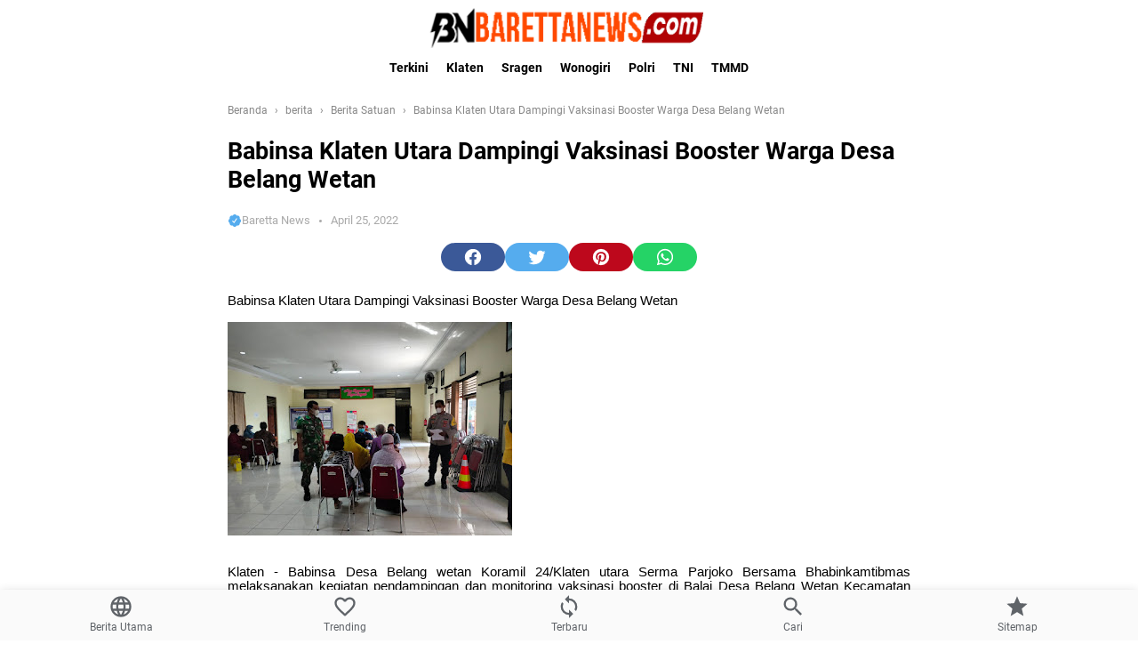

--- FILE ---
content_type: text/html; charset=utf-8
request_url: https://www.google.com/recaptcha/api2/aframe
body_size: 267
content:
<!DOCTYPE HTML><html><head><meta http-equiv="content-type" content="text/html; charset=UTF-8"></head><body><script nonce="eP7lpDwLeCV1diVfZBIQMA">/** Anti-fraud and anti-abuse applications only. See google.com/recaptcha */ try{var clients={'sodar':'https://pagead2.googlesyndication.com/pagead/sodar?'};window.addEventListener("message",function(a){try{if(a.source===window.parent){var b=JSON.parse(a.data);var c=clients[b['id']];if(c){var d=document.createElement('img');d.src=c+b['params']+'&rc='+(localStorage.getItem("rc::a")?sessionStorage.getItem("rc::b"):"");window.document.body.appendChild(d);sessionStorage.setItem("rc::e",parseInt(sessionStorage.getItem("rc::e")||0)+1);localStorage.setItem("rc::h",'1766438881236');}}}catch(b){}});window.parent.postMessage("_grecaptcha_ready", "*");}catch(b){}</script></body></html>

--- FILE ---
content_type: text/javascript; charset=UTF-8
request_url: https://www.barettanews.com/feeds/posts/default/-/covid%2019?alt=json-in-script&callback=bacajuga&max-results=5
body_size: 3547
content:
// API callback
bacajuga({"version":"1.0","encoding":"UTF-8","feed":{"xmlns":"http://www.w3.org/2005/Atom","xmlns$openSearch":"http://a9.com/-/spec/opensearchrss/1.0/","xmlns$blogger":"http://schemas.google.com/blogger/2008","xmlns$georss":"http://www.georss.org/georss","xmlns$gd":"http://schemas.google.com/g/2005","xmlns$thr":"http://purl.org/syndication/thread/1.0","id":{"$t":"tag:blogger.com,1999:blog-6371814452476483616"},"updated":{"$t":"2025-12-22T14:09:17.777+07:00"},"category":[{"term":"berita"},{"term":"tni"},{"term":"covid 19"},{"term":"Berita Satuan"},{"term":"TMMD Reg"},{"term":"TMMD"},{"term":"klaten"},{"term":"karanganyar"},{"term":"wonogiri"},{"term":"sragen"}],"title":{"type":"text","$t":"Baretta News "},"subtitle":{"type":"html","$t":"Kumpulan berita seputar militer Terkini Terbaru  Terupdate Hari Ini"},"link":[{"rel":"http://schemas.google.com/g/2005#feed","type":"application/atom+xml","href":"https:\/\/www.barettanews.com\/feeds\/posts\/default"},{"rel":"self","type":"application/atom+xml","href":"https:\/\/www.blogger.com\/feeds\/6371814452476483616\/posts\/default\/-\/covid+19?alt=json-in-script\u0026max-results=5"},{"rel":"alternate","type":"text/html","href":"https:\/\/www.barettanews.com\/search\/label\/covid%2019"},{"rel":"hub","href":"http://pubsubhubbub.appspot.com/"},{"rel":"next","type":"application/atom+xml","href":"https:\/\/www.blogger.com\/feeds\/6371814452476483616\/posts\/default\/-\/covid+19\/-\/covid+19?alt=json-in-script\u0026start-index=6\u0026max-results=5"}],"author":[{"name":{"$t":"Baretta News"},"uri":{"$t":"http:\/\/www.blogger.com\/profile\/08375252492891990766"},"email":{"$t":"noreply@blogger.com"},"gd$image":{"rel":"http://schemas.google.com/g/2005#thumbnail","width":"32","height":"32","src":"\/\/blogger.googleusercontent.com\/img\/b\/R29vZ2xl\/AVvXsEj8KyhCptb7eREbUdAY26meZtTIPjYQKQw3p61H9LudlgUR_SIcgXB8nyecbgU29Klhjwn3iMYWLcPDaHaS-_uORmAnCCwMHsXx6gZpWdsoMby3DDh6c55WUyDyVCMuTQ\/s220\/BARETTANEWS.png"}}],"generator":{"version":"7.00","uri":"http://www.blogger.com","$t":"Blogger"},"openSearch$totalResults":{"$t":"9544"},"openSearch$startIndex":{"$t":"1"},"openSearch$itemsPerPage":{"$t":"5"},"entry":[{"id":{"$t":"tag:blogger.com,1999:blog-6371814452476483616.post-6474439016244127069"},"published":{"$t":"2022-12-29T12:54:00.000+07:00"},"updated":{"$t":"2023-01-16T08:44:50.913+07:00"},"category":[{"scheme":"http://www.blogger.com/atom/ns#","term":"berita"},{"scheme":"http://www.blogger.com/atom/ns#","term":"Berita Satuan"},{"scheme":"http://www.blogger.com/atom/ns#","term":"covid 19"},{"scheme":"http://www.blogger.com/atom/ns#","term":"tni"}],"title":{"type":"text","$t":"Danrem 074 Tanam 10.000 Pohon di Bantaran Sungai Bengawan Solo"},"summary":{"type":"text","$t":"Klaten - Komandan Komando Resort Militer (Korem) 074 Warastratama Kolonel Inf Anan Nurakhman, S.I.P melaksanaka penanaman Pohon Secara Serentak guna meningkatkan Pembinaan Lingkungan Hidup di Wilayah Korem 074\/Warastratama Kodim 0723\/Klaten bertempat di Lapangan Sekolah Alam Bengawan Solo Desa Gondang Sari, Kec.Juwiring, Kab.Klaten. (29\/12\/2022)Kegiatan tersebut dihadiri oleh Kolonel Inf Anan "},"link":[{"rel":"replies","type":"application/atom+xml","href":"https:\/\/www.barettanews.com\/feeds\/6474439016244127069\/comments\/default","title":"Posting Komentar"},{"rel":"replies","type":"text/html","href":"https:\/\/www.barettanews.com\/2022\/12\/danrem-074-tanam-10000-pohon-di.html#comment-form","title":"0 Komentar"},{"rel":"edit","type":"application/atom+xml","href":"https:\/\/www.blogger.com\/feeds\/6371814452476483616\/posts\/default\/6474439016244127069"},{"rel":"self","type":"application/atom+xml","href":"https:\/\/www.blogger.com\/feeds\/6371814452476483616\/posts\/default\/6474439016244127069"},{"rel":"alternate","type":"text/html","href":"https:\/\/www.barettanews.com\/2022\/12\/danrem-074-tanam-10000-pohon-di.html","title":"Danrem 074 Tanam 10.000 Pohon di Bantaran Sungai Bengawan Solo"}],"author":[{"name":{"$t":"Baretta News"},"uri":{"$t":"http:\/\/www.blogger.com\/profile\/08375252492891990766"},"email":{"$t":"noreply@blogger.com"},"gd$image":{"rel":"http://schemas.google.com/g/2005#thumbnail","width":"32","height":"32","src":"\/\/blogger.googleusercontent.com\/img\/b\/R29vZ2xl\/AVvXsEj8KyhCptb7eREbUdAY26meZtTIPjYQKQw3p61H9LudlgUR_SIcgXB8nyecbgU29Klhjwn3iMYWLcPDaHaS-_uORmAnCCwMHsXx6gZpWdsoMby3DDh6c55WUyDyVCMuTQ\/s220\/BARETTANEWS.png"}}],"media$thumbnail":{"xmlns$media":"http://search.yahoo.com/mrss/","url":"https:\/\/blogger.googleusercontent.com\/img\/a\/AVvXsEgeInrEe6a-EiGxc1jhf6m2BnkwWSWmbsv4MZhuOWfu3RxeQfPTnnwmv5eBe2sGUeEXeHOKZ6eV_7f9epyWfNpWp6rbDiGmofkvjEzThFGQ5t0pEPfHoMoMlbY36ZVdd17NAVuYA7Ca5KdO6DKrShGs_uMe-qsGHM6zg6ShMsp6pLQlfyL5z228EeyKHQ=s72-c","height":"72","width":"72"},"thr$total":{"$t":"0"}},{"id":{"$t":"tag:blogger.com,1999:blog-6371814452476483616.post-506131990066649560"},"published":{"$t":"2022-12-29T04:59:00.000+07:00"},"updated":{"$t":"2023-01-16T08:44:50.885+07:00"},"category":[{"scheme":"http://www.blogger.com/atom/ns#","term":"berita"},{"scheme":"http://www.blogger.com/atom/ns#","term":"Berita Satuan"},{"scheme":"http://www.blogger.com/atom/ns#","term":"covid 19"},{"scheme":"http://www.blogger.com/atom/ns#","term":"tni"}],"title":{"type":"text","$t":"Dandim Karanganyar Pantau Persiapan Tanam Pohon Agar Kegiatan Berjalan Lancar"},"summary":{"type":"text","$t":"KARANGANYAR - Komandan Kodim 0727\/Karanganyar, Letkol Inf Andri Army Yudha Ardhitama, S.I.P., bersama Pak Camat dan Lurah Jaten Bapak Widodo S.H. memantau persiapan penanaman Pohon Buah Penghijuan di sepanjang kali Bengawan Solo, Rabu 28 Desember 2022.Kegiatan pembersihan lahan tersebut dalam rangka persiapan penanaman pohon\/penghijauan di wilayah Soloraya, yang rencana akan dilaksanakan pada "},"link":[{"rel":"replies","type":"application/atom+xml","href":"https:\/\/www.barettanews.com\/feeds\/506131990066649560\/comments\/default","title":"Posting Komentar"},{"rel":"replies","type":"text/html","href":"https:\/\/www.barettanews.com\/2022\/12\/dandim-karanganyar-pantau-persiapan.html#comment-form","title":"0 Komentar"},{"rel":"edit","type":"application/atom+xml","href":"https:\/\/www.blogger.com\/feeds\/6371814452476483616\/posts\/default\/506131990066649560"},{"rel":"self","type":"application/atom+xml","href":"https:\/\/www.blogger.com\/feeds\/6371814452476483616\/posts\/default\/506131990066649560"},{"rel":"alternate","type":"text/html","href":"https:\/\/www.barettanews.com\/2022\/12\/dandim-karanganyar-pantau-persiapan.html","title":"Dandim Karanganyar Pantau Persiapan Tanam Pohon Agar Kegiatan Berjalan Lancar"}],"author":[{"name":{"$t":"Berita Militer"},"uri":{"$t":"http:\/\/www.blogger.com\/profile\/17737910373059638787"},"email":{"$t":"noreply@blogger.com"},"gd$image":{"rel":"http://schemas.google.com/g/2005#thumbnail","width":"32","height":"32","src":"\/\/blogger.googleusercontent.com\/img\/b\/R29vZ2xl\/AVvXsEg1GOqm_L68V4gpdH8ok4htgCrDtzfCx3pN6mHYRnrblkOJBmqNzEhOYgHk8fG7xeppsmnfQXKZ9c89cmxGN1Bo2NZ2crKTLzwR7I9xJupIPKUQipG5DtefAD1cgN5xyw\/s220\/FAVICO.png"}}],"media$thumbnail":{"xmlns$media":"http://search.yahoo.com/mrss/","url":"https:\/\/blogger.googleusercontent.com\/img\/a\/AVvXsEge1zoOur1Y4jb6VWdrOOHZuviSnm87q4UyOLtyHZf2y_FA8eqgy2sszdGE6Uhl6g5g5YMIrb_H96n8M10OZ1y6w2YQvuE8KfAWLjpyqxDd8eiwxW2h09nZml4p7XHBUMKrZmFkm6k9mcI1H3-v2YXIQAXlbE3xuXWFZx8ywRKweo9EYbXqHaNXUQcNOw=s72-c","height":"72","width":"72"},"thr$total":{"$t":"0"}},{"id":{"$t":"tag:blogger.com,1999:blog-6371814452476483616.post-6559162718840014141"},"published":{"$t":"2022-12-28T14:26:00.000+07:00"},"updated":{"$t":"2023-01-16T08:44:50.914+07:00"},"category":[{"scheme":"http://www.blogger.com/atom/ns#","term":"berita"},{"scheme":"http://www.blogger.com/atom/ns#","term":"Berita Satuan"},{"scheme":"http://www.blogger.com/atom/ns#","term":"covid 19"},{"scheme":"http://www.blogger.com/atom/ns#","term":"tni"}],"title":{"type":"text","$t":"Pengambilan Sumpah Janji Jabatan Dan Pelantikan Kepala Desa terpilih Pilkades Serentak Gelombang I Tahun 2022"},"summary":{"type":"text","$t":"KARANGANYAR - Bertempat di aula kantor DPU PR Kabupaten Karanganyar telah dilaksanakan Pengambilan Sumpah Janji Jabatan dan Pelantikan Kepala Desa terpilih Pilkades serentak gelombang I Tahun 2022 Oleh Bupati Karanganyar Drs. H. Juliyatmono, M.M. Rabu 28 Desember 2022.Alhamdulillah pada hari ini kita telah mengambil Sumpah Jabatan dan melantik kepala desa sebanyak 11 orang\/11 Desa, Kami ucapkan "},"link":[{"rel":"replies","type":"application/atom+xml","href":"https:\/\/www.barettanews.com\/feeds\/6559162718840014141\/comments\/default","title":"Posting Komentar"},{"rel":"replies","type":"text/html","href":"https:\/\/www.barettanews.com\/2022\/12\/pengambilan-sumpah-janji-jabatan-dan.html#comment-form","title":"0 Komentar"},{"rel":"edit","type":"application/atom+xml","href":"https:\/\/www.blogger.com\/feeds\/6371814452476483616\/posts\/default\/6559162718840014141"},{"rel":"self","type":"application/atom+xml","href":"https:\/\/www.blogger.com\/feeds\/6371814452476483616\/posts\/default\/6559162718840014141"},{"rel":"alternate","type":"text/html","href":"https:\/\/www.barettanews.com\/2022\/12\/pengambilan-sumpah-janji-jabatan-dan.html","title":"Pengambilan Sumpah Janji Jabatan Dan Pelantikan Kepala Desa terpilih Pilkades Serentak Gelombang I Tahun 2022"}],"author":[{"name":{"$t":"Berita Militer"},"uri":{"$t":"http:\/\/www.blogger.com\/profile\/17737910373059638787"},"email":{"$t":"noreply@blogger.com"},"gd$image":{"rel":"http://schemas.google.com/g/2005#thumbnail","width":"32","height":"32","src":"\/\/blogger.googleusercontent.com\/img\/b\/R29vZ2xl\/AVvXsEg1GOqm_L68V4gpdH8ok4htgCrDtzfCx3pN6mHYRnrblkOJBmqNzEhOYgHk8fG7xeppsmnfQXKZ9c89cmxGN1Bo2NZ2crKTLzwR7I9xJupIPKUQipG5DtefAD1cgN5xyw\/s220\/FAVICO.png"}}],"media$thumbnail":{"xmlns$media":"http://search.yahoo.com/mrss/","url":"https:\/\/blogger.googleusercontent.com\/img\/a\/AVvXsEjvccW26T-Mnl9dwPtnqf_ZyvvyIthpLqo8Vbq93ExZcFCHO8fyXV0sgznnwb31gco_waNKVA-W34cvDRO12L-KCElL0T8rd8w3sa8-I4y3Eq8O934iqoW5c5vGLb3vLerapvcY7AvrdDcp3Wlw0qq7I-_H9F5BIWAao0BvilnRn4kXLPLkbwlm_HTKwg=s72-c","height":"72","width":"72"},"thr$total":{"$t":"0"}},{"id":{"$t":"tag:blogger.com,1999:blog-6371814452476483616.post-7556335475160718710"},"published":{"$t":"2022-12-28T13:53:00.001+07:00"},"updated":{"$t":"2023-01-16T08:44:50.918+07:00"},"category":[{"scheme":"http://www.blogger.com/atom/ns#","term":"berita"},{"scheme":"http://www.blogger.com/atom/ns#","term":"Berita Satuan"},{"scheme":"http://www.blogger.com/atom/ns#","term":"covid 19"},{"scheme":"http://www.blogger.com/atom/ns#","term":"tni"}],"title":{"type":"text","$t":"Libur Natal dan Tahun Baru, Koramil 09 Prambanan Bersama Polsek Prambanan Patroli Tempat Wisata"},"summary":{"type":"text","$t":" Klaten – Koramil 09 Prambanan Kodim 0723 Klaten melaksanakan patroli di kawasan tempat wisata Candi Prambanan untuk tetap waspadai saat di libur Natal dan Tahun Baru dikarenakan ramainya pengunjung baik wisatawan domestik maupun dari mancanegara. Guna menciptakan situasi kamtibmas yang aman kondusif, Bati Tuud Koramil 09\/Prambanan  Kodim 0723 Klaten   Peltu Kukuh Suryanto beserta anggota dan "},"link":[{"rel":"replies","type":"application/atom+xml","href":"https:\/\/www.barettanews.com\/feeds\/7556335475160718710\/comments\/default","title":"Posting Komentar"},{"rel":"replies","type":"text/html","href":"https:\/\/www.barettanews.com\/2022\/12\/libur-natal-dan-tahun-baru-koramil-09.html#comment-form","title":"0 Komentar"},{"rel":"edit","type":"application/atom+xml","href":"https:\/\/www.blogger.com\/feeds\/6371814452476483616\/posts\/default\/7556335475160718710"},{"rel":"self","type":"application/atom+xml","href":"https:\/\/www.blogger.com\/feeds\/6371814452476483616\/posts\/default\/7556335475160718710"},{"rel":"alternate","type":"text/html","href":"https:\/\/www.barettanews.com\/2022\/12\/libur-natal-dan-tahun-baru-koramil-09.html","title":"Libur Natal dan Tahun Baru, Koramil 09 Prambanan Bersama Polsek Prambanan Patroli Tempat Wisata"}],"author":[{"name":{"$t":"Baretta News"},"uri":{"$t":"http:\/\/www.blogger.com\/profile\/08375252492891990766"},"email":{"$t":"noreply@blogger.com"},"gd$image":{"rel":"http://schemas.google.com/g/2005#thumbnail","width":"32","height":"32","src":"\/\/blogger.googleusercontent.com\/img\/b\/R29vZ2xl\/AVvXsEj8KyhCptb7eREbUdAY26meZtTIPjYQKQw3p61H9LudlgUR_SIcgXB8nyecbgU29Klhjwn3iMYWLcPDaHaS-_uORmAnCCwMHsXx6gZpWdsoMby3DDh6c55WUyDyVCMuTQ\/s220\/BARETTANEWS.png"}}],"media$thumbnail":{"xmlns$media":"http://search.yahoo.com/mrss/","url":"https:\/\/blogger.googleusercontent.com\/img\/a\/AVvXsEhhaJfTNtaNGiUq5VhnarM7ZD5EJ-IV0Z8DLTrjr4RZXh3t5gWyT-CBMsFSJ_xFq3Fa6rJojvhVgFffsiqew5Bc0ltnGyrWLCdkkY3Cx1MrbcLAZtmiJDdT4ouhTdZvRRJtuM8Rqko14mMh8iXniL0_0FxnAFwEDePUFK6DJJzOuBC7pf4qvWK2_HoJCQ=s72-c","height":"72","width":"72"},"thr$total":{"$t":"0"}},{"id":{"$t":"tag:blogger.com,1999:blog-6371814452476483616.post-2865909351833098570"},"published":{"$t":"2022-12-28T12:49:00.001+07:00"},"updated":{"$t":"2023-01-16T08:44:50.895+07:00"},"category":[{"scheme":"http://www.blogger.com/atom/ns#","term":"berita"},{"scheme":"http://www.blogger.com/atom/ns#","term":"Berita Satuan"},{"scheme":"http://www.blogger.com/atom/ns#","term":"covid 19"},{"scheme":"http://www.blogger.com/atom/ns#","term":"tni"}],"title":{"type":"text","$t":"Bati Tuud Koramil Wonosari Hadiri Rakor Jelang Tahun Baru 2023"},"summary":{"type":"text","$t":" Klaten - Pelda Agus Subagyo Bati Tuud mewakili Danramil 22 Wonosari Kodim 0723 Klaten bersama Muspika Wonosari menghadiri undangan rapat koordinasi cipta kondisi jelang tahun baru 2023, Bertempat di Gedung PKK Kecamatan Wonosari Kabupaten Klaten. (28\/12\/2022) Turut Hadir dalam kegiatan tersebut diantaranya Camat Wonosari Muhammad Nurrosyid SIP, Kapolsek Wonosari AKP Sriyanto SH, MH, Danramil 22 "},"link":[{"rel":"replies","type":"application/atom+xml","href":"https:\/\/www.barettanews.com\/feeds\/2865909351833098570\/comments\/default","title":"Posting Komentar"},{"rel":"replies","type":"text/html","href":"https:\/\/www.barettanews.com\/2022\/12\/bati-tuud-koramil-wonosari-hadiri-rakor.html#comment-form","title":"0 Komentar"},{"rel":"edit","type":"application/atom+xml","href":"https:\/\/www.blogger.com\/feeds\/6371814452476483616\/posts\/default\/2865909351833098570"},{"rel":"self","type":"application/atom+xml","href":"https:\/\/www.blogger.com\/feeds\/6371814452476483616\/posts\/default\/2865909351833098570"},{"rel":"alternate","type":"text/html","href":"https:\/\/www.barettanews.com\/2022\/12\/bati-tuud-koramil-wonosari-hadiri-rakor.html","title":"Bati Tuud Koramil Wonosari Hadiri Rakor Jelang Tahun Baru 2023"}],"author":[{"name":{"$t":"Baretta News"},"uri":{"$t":"http:\/\/www.blogger.com\/profile\/08375252492891990766"},"email":{"$t":"noreply@blogger.com"},"gd$image":{"rel":"http://schemas.google.com/g/2005#thumbnail","width":"32","height":"32","src":"\/\/blogger.googleusercontent.com\/img\/b\/R29vZ2xl\/AVvXsEj8KyhCptb7eREbUdAY26meZtTIPjYQKQw3p61H9LudlgUR_SIcgXB8nyecbgU29Klhjwn3iMYWLcPDaHaS-_uORmAnCCwMHsXx6gZpWdsoMby3DDh6c55WUyDyVCMuTQ\/s220\/BARETTANEWS.png"}}],"media$thumbnail":{"xmlns$media":"http://search.yahoo.com/mrss/","url":"https:\/\/blogger.googleusercontent.com\/img\/a\/AVvXsEhTwl_QdeiRDOoYauvqQS1AGnAtDjd7ofAG5JDJpledxdDqKpRF7RofcOSaqeFkbU59lI7XGCXZIRNyKg1zbnVTybJBVCIfmHb7JPcx9R_MBTjdBEaX1dKqrCtOSeSG0mwnhUD8Ms3W-cCSn-dQcQXIhGUgog27UhX8KuAkmpBWzLXp7A1BguUUEXz_KQ=s72-c","height":"72","width":"72"},"thr$total":{"$t":"0"}}]}});

--- FILE ---
content_type: application/x-javascript; charset=utf-8
request_url: https://servicer.mgid.com/1378442/3?sessionId=6949b7e2-14232&sessionPage=1&sessionNumberWeek=1&sessionNumber=1&cbuster=1766438884622481082330&pvid=bae7282a-5a49-4111-9c21-ff1a3830a346&implVersion=11&lct=1763554980&mp4=1&ap=1&consentStrLen=0&wlid=fe3f3ec5-98f0-4578-945f-ff76bef328c3&niet=4g&nisd=false&evt=%5B%7B%22event%22%3A1%2C%22methods%22%3A%5B1%2C2%5D%7D%2C%7B%22event%22%3A2%2C%22methods%22%3A%5B1%2C2%5D%7D%5D&pv=5&jsv=es6&dpr=1&hashCommit=cbd500eb&apt=2022-05-01T13%3A58%3A58%2B07%3A00&tfre=6440&scale_metric_1=64.00&scale_metric_2=258.06&scale_metric_3=100.00&w=768&h=312&tl=150&tlp=1,2,3,4&sz=185x266&szp=1,2,3,4&szl=1,2,3,4&cxurl=https%3A%2F%2Fwww.barettanews.com%2F2022%2F04%2Fbabinsa-klaten-utara-dampingi-vaksinasi.html&ref=&lu=https%3A%2F%2Fwww.barettanews.com%2F2022%2F04%2Fbabinsa-klaten-utara-dampingi-vaksinasi.html
body_size: 1266
content:
var _mgq=_mgq||[];
_mgq.push(["MarketGidLoadGoods1378442",[
["Herbeauty","15112019","1","Discover Gender Inaccuracies To See Your Guy In A New Light","","0","","","","GIxWs31EPO6NcT8kbmvaw4b6wHKcqIJPunAnNFBpvAxynkn7cjt8mpVOToq7CQ6TJ5-V9RiSmN6raXcKPkq-dlR6Nulw7ZXukIwGcNP7ENAtV2OYzJ1Hl9sWrEuBpidQ",{"i":"https://s-img.mgid.com/g/15112019/492x328/-/[base64].webp?v=1766438885-MDhOU36MQTKBv5yWCmxGchiamV_ve0tZEL4dq-5z5Ew","l":"https://clck.mgid.com/ghits/15112019/i/57710673/0/pp/1/3?h=GIxWs31EPO6NcT8kbmvaw4b6wHKcqIJPunAnNFBpvAxynkn7cjt8mpVOToq7CQ6TJ5-V9RiSmN6raXcKPkq-dlR6Nulw7ZXukIwGcNP7ENAtV2OYzJ1Hl9sWrEuBpidQ&rid=1a4cc692-df7d-11f0-8cc2-d404e6f98490&tt=Direct&att=3&afrd=296&iv=11&ct=1&gdprApplies=0&st=-300&mp4=1&h2=RGCnD2pppFaSHdacZpvmnrKs3NEoz9rroTgLYydx17e_K2N9iDn7c04Qo2mNyib6oOoxLbe7P5FuIuSTlSTB3w**","adc":[],"sdl":0,"dl":"","type":"w","media-type":"static","clicktrackers":[],"cta":"Learn more","cdt":"","catId":213,"tri":"1a4ce653-df7d-11f0-8cc2-d404e6f98490","crid":"15112019"}],
["Brainberries","14137481","1","Here's Why These 7 Celebrities Shouldn't Drive","","0","","","","GIxWs31EPO6NcT8kbmvaw5ghxXzhOc1KM4lbHXrdOtw-WQN--aY15tQ1cQPrRJDbJ5-V9RiSmN6raXcKPkq-dlR6Nulw7ZXukIwGcNP7ENBCxbTurpg6PQXMU4ntZMt5",{"i":"https://s-img.mgid.com/g/14137481/492x328/-/[base64].webp?v=1766438885-s-06Wyk8-_Og03gdmvMo77qzHGBeTJDWXWBs_vBWmmA","l":"https://clck.mgid.com/ghits/14137481/i/57710673/0/pp/2/3?h=GIxWs31EPO6NcT8kbmvaw5ghxXzhOc1KM4lbHXrdOtw-WQN--aY15tQ1cQPrRJDbJ5-V9RiSmN6raXcKPkq-dlR6Nulw7ZXukIwGcNP7ENBCxbTurpg6PQXMU4ntZMt5&rid=1a4cc692-df7d-11f0-8cc2-d404e6f98490&tt=Direct&att=3&afrd=296&iv=11&ct=1&gdprApplies=0&st=-300&mp4=1&h2=RGCnD2pppFaSHdacZpvmnrKs3NEoz9rroTgLYydx17e_K2N9iDn7c04Qo2mNyib6oOoxLbe7P5FuIuSTlSTB3w**","adc":[],"sdl":0,"dl":"","type":"w","media-type":"static","clicktrackers":[],"cta":"Learn more","cdt":"","catId":239,"tri":"1a4ce658-df7d-11f0-8cc2-d404e6f98490","crid":"14137481"}],
["Brainberries","8603784","1","Tarantino Wants To End His Career With This Movie?","","0","","","","GIxWs31EPO6NcT8kbmvaw3BERUA7L21X7m-n8MW6xuUW5kQvkwbTcO-Dc3E-OVJxJ5-V9RiSmN6raXcKPkq-dlR6Nulw7ZXukIwGcNP7ENAnKWLeZKrza-HHPkJOtfj8",{"i":"https://s-img.mgid.com/g/8603784/492x328/0x0x811x540/aHR0cDovL2ltZ2hvc3RzLmNvbS90LzIwMTktMDgvMTAxOTI0L2UzNzU3OTAwNWM5NDg2YjYwOTAwODU4ZmY1NThjZTYzLmpwZWc.webp?v=1766438885-8uhDOVt0zkyGO0jSktSMeiIldekrE1wufgNnp31x1OI","l":"https://clck.mgid.com/ghits/8603784/i/57710673/0/pp/3/3?h=GIxWs31EPO6NcT8kbmvaw3BERUA7L21X7m-n8MW6xuUW5kQvkwbTcO-Dc3E-OVJxJ5-V9RiSmN6raXcKPkq-dlR6Nulw7ZXukIwGcNP7ENAnKWLeZKrza-HHPkJOtfj8&rid=1a4cc692-df7d-11f0-8cc2-d404e6f98490&tt=Direct&att=3&afrd=296&iv=11&ct=1&gdprApplies=0&st=-300&mp4=1&h2=RGCnD2pppFaSHdacZpvmnrKs3NEoz9rroTgLYydx17e_K2N9iDn7c04Qo2mNyib6oOoxLbe7P5FuIuSTlSTB3w**","adc":[],"sdl":0,"dl":"","type":"w","media-type":"static","clicktrackers":[],"cta":"Learn more","cdt":"","catId":230,"tri":"1a4ce65a-df7d-11f0-8cc2-d404e6f98490","crid":"8603784"}],
["Herbeauty","11533487","1","She's One Of The Richest Women In The World!","","0","","","","GIxWs31EPO6NcT8kbmvaw7-kyxPAqdsGt8USFR2V2AEGm7_Ct_nyadDWvmhEAnQJJ5-V9RiSmN6raXcKPkq-dlR6Nulw7ZXukIwGcNP7ENBAkxnGHHCD20FtqrgH-ftm",{"i":"https://s-img.mgid.com/g/11533487/492x328/-/[base64].webp?v=1766438885-DxqbybMohnkqMGi0Pn0qte9UqSCZYA0bkc5kSON6mS4","l":"https://clck.mgid.com/ghits/11533487/i/57710673/0/pp/4/3?h=GIxWs31EPO6NcT8kbmvaw7-kyxPAqdsGt8USFR2V2AEGm7_Ct_nyadDWvmhEAnQJJ5-V9RiSmN6raXcKPkq-dlR6Nulw7ZXukIwGcNP7ENBAkxnGHHCD20FtqrgH-ftm&rid=1a4cc692-df7d-11f0-8cc2-d404e6f98490&tt=Direct&att=3&afrd=296&iv=11&ct=1&gdprApplies=0&st=-300&mp4=1&h2=RGCnD2pppFaSHdacZpvmnrKs3NEoz9rroTgLYydx17e_K2N9iDn7c04Qo2mNyib6oOoxLbe7P5FuIuSTlSTB3w**","adc":[],"sdl":0,"dl":"","type":"w","media-type":"static","clicktrackers":[],"cta":"Learn more","cdt":"","catId":239,"tri":"1a4ce65b-df7d-11f0-8cc2-d404e6f98490","crid":"11533487"}],],
{"awc":{},"dt":"desktop","ts":"","tt":"Direct","isBot":1,"h2":"RGCnD2pppFaSHdacZpvmnrKs3NEoz9rroTgLYydx17e_K2N9iDn7c04Qo2mNyib6oOoxLbe7P5FuIuSTlSTB3w**","ats":0,"rid":"1a4cc692-df7d-11f0-8cc2-d404e6f98490","pvid":"bae7282a-5a49-4111-9c21-ff1a3830a346","iv":11,"brid":32,"muidn":"pbm5WjYDNQsd","dnt":0,"cv":2,"afrd":296,"consent":true,"adv_src_id":6408}]);
_mgqp();


--- FILE ---
content_type: application/x-javascript; charset=utf-8
request_url: https://servicer.mgid.com/1025810/3?sessionId=6949b7e2-14232&sessionPage=1&sessionNumberWeek=1&sessionNumber=1&scale_metric_1=64.00&scale_metric_2=258.06&scale_metric_3=100.00&cbuster=1766438884565727935235&pvid=bae7282a-5a49-4111-9c21-ff1a3830a346&implVersion=11&lct=1763554800&mp4=1&ap=1&consentStrLen=0&wlid=06d951c3-c357-4aff-8cc6-74ef994a0150&uniqId=182d3&niet=4g&nisd=false&evt=%5B%7B%22event%22%3A1%2C%22methods%22%3A%5B1%2C2%5D%7D%2C%7B%22event%22%3A2%2C%22methods%22%3A%5B1%2C2%5D%7D%5D&pv=5&jsv=es6&dpr=1&hashCommit=cbd500eb&apt=2022-05-01T13%3A58%3A58%2B07%3A00&tfre=6383&w=0&h=0&tl=150&tlp=1,2,3,4&sz=0x0&szp=1,2,3,4&szl=1,2,3,4&cxurl=https%3A%2F%2Fwww.barettanews.com%2F2022%2F04%2Fbabinsa-klaten-utara-dampingi-vaksinasi.html&ref=&lu=https%3A%2F%2Fwww.barettanews.com%2F2022%2F04%2Fbabinsa-klaten-utara-dampingi-vaksinasi.html
body_size: 1259
content:
var _mgq=_mgq||[];
_mgq.push(["MarketGidLoadGoods1025810_182d3",[
["Brainberries","13780702","1","What Is The Ninja Covid Variant? This Is A Game Changer","","0","","","","GIxWs31EPO6NcT8kbmvaw2oLix6-wC-MzQThTJuVRRujRoLxw-_E7HmtEfcG4sCgJ5-V9RiSmN6raXcKPkq-dlR6Nulw7ZXukIwGcNP7END1tlJqcExtPzWwXmMYGtaA",{"i":"https://s-img.mgid.com/g/13780702/492x277/-/[base64].webp?v=1766438885-csBvmfsiFs_QMsBv6mrIaAxbBsFggnFOMUgTMoBJMG8","l":"https://clck.mgid.com/ghits/13780702/i/57360606/0/pp/1/3?h=GIxWs31EPO6NcT8kbmvaw2oLix6-wC-MzQThTJuVRRujRoLxw-_E7HmtEfcG4sCgJ5-V9RiSmN6raXcKPkq-dlR6Nulw7ZXukIwGcNP7END1tlJqcExtPzWwXmMYGtaA&rid=1a4d70e2-df7d-11f0-a3d6-c4cbe1e3eca4&tt=Direct&att=3&afrd=296&iv=11&ct=1&gdprApplies=0&st=-300&mp4=1&h2=RGCnD2pppFaSHdacZpvmnpoHBllxjckHXwaK_zdVZw4BNY2gxmCnNgiZf50F2tKjSVRLtvwavYT72LEMEeVSrQ**","adc":[],"sdl":0,"dl":"","type":"w","media-type":"static","clicktrackers":[],"cta":"Learn more","cdt":"","catId":225,"tri":"1a4d95e6-df7d-11f0-a3d6-c4cbe1e3eca4","crid":"13780702"}],
["Brainberries","6946117","1","The Story Of The Small Italy Windows In The Walls Is Rather Grim","","0","","","","GIxWs31EPO6NcT8kbmvaw1didfudIEBT2-dxESYMmDA-WQN--aY15tQ1cQPrRJDbJ5-V9RiSmN6raXcKPkq-dlR6Nulw7ZXukIwGcNP7ENAgrhivmbzcan_ZSxxPrbTU",{"i":"https://s-img.mgid.com/g/6946117/492x277/0x27x808x454/aHR0cDovL2ltZ2hvc3RzLmNvbS90LzIwMjAtMDgvMTAxOTI0LzhmODM1ZmE5M2M1MDgxMmNjNWY4ODQyMGE0NGExNjc0LmpwZWc.webp?v=1766438885-eKmE7p-b2G6sPsk8dnd2Q88hiN7LeFx5MotFAFe1kgU","l":"https://clck.mgid.com/ghits/6946117/i/57360606/0/pp/2/3?h=GIxWs31EPO6NcT8kbmvaw1didfudIEBT2-dxESYMmDA-WQN--aY15tQ1cQPrRJDbJ5-V9RiSmN6raXcKPkq-dlR6Nulw7ZXukIwGcNP7ENAgrhivmbzcan_ZSxxPrbTU&rid=1a4d70e2-df7d-11f0-a3d6-c4cbe1e3eca4&tt=Direct&att=3&afrd=296&iv=11&ct=1&gdprApplies=0&st=-300&mp4=1&h2=RGCnD2pppFaSHdacZpvmnpoHBllxjckHXwaK_zdVZw4BNY2gxmCnNgiZf50F2tKjSVRLtvwavYT72LEMEeVSrQ**","adc":[],"sdl":0,"dl":"","type":"w","media-type":"static","clicktrackers":[],"cta":"Learn more","cdt":"","catId":225,"tri":"1a4d95ed-df7d-11f0-a3d6-c4cbe1e3eca4","crid":"6946117"}],
["Herbeauty","14649830","1","Their Meeting Was Fireworks. 25 Years Later, They’re Still Here!","","0","","","","GIxWs31EPO6NcT8kbmvawyoIDBYL1XZwVYtV9kMF_K1oSG4TPY9CGLhdPjh1C32NJ5-V9RiSmN6raXcKPkq-dlR6Nulw7ZXukIwGcNP7ENC-GHD2PP64cWgEn-qpgF4A",{"i":"https://s-img.mgid.com/g/14649830/492x277/-/[base64].webp?v=1766438885-ps9gR2wDRnrXKZO7Mc2SHuYuwItCQ2ejvIoPJ7q4XTA","l":"https://clck.mgid.com/ghits/14649830/i/57360606/0/pp/3/3?h=GIxWs31EPO6NcT8kbmvawyoIDBYL1XZwVYtV9kMF_K1oSG4TPY9CGLhdPjh1C32NJ5-V9RiSmN6raXcKPkq-dlR6Nulw7ZXukIwGcNP7ENC-GHD2PP64cWgEn-qpgF4A&rid=1a4d70e2-df7d-11f0-a3d6-c4cbe1e3eca4&tt=Direct&att=3&afrd=296&iv=11&ct=1&gdprApplies=0&st=-300&mp4=1&h2=RGCnD2pppFaSHdacZpvmnpoHBllxjckHXwaK_zdVZw4BNY2gxmCnNgiZf50F2tKjSVRLtvwavYT72LEMEeVSrQ**","adc":[],"sdl":0,"dl":"","type":"w","media-type":"static","clicktrackers":[],"cta":"Learn more","cdt":"","catId":239,"tri":"1a4d95ef-df7d-11f0-a3d6-c4cbe1e3eca4","crid":"14649830"}],
["Brainberries","8052391","1","8 Of The Creepiest Ghost Towns Around The World","","0","","","","GIxWs31EPO6NcT8kbmvaw4_2R4z5q5AtGzYKjJxHd6VYAyFgRqwePvcGbUGGeXarJ5-V9RiSmN6raXcKPkq-dlR6Nulw7ZXukIwGcNP7ENDOeQqwSBBr2nMI1F06p56J",{"i":"https://s-img.mgid.com/g/8052391/492x277/0x38x1026x577/aHR0cDovL2ltZ2hvc3RzLmNvbS90LzIwMjAtMTAvMTAxOTI0LzBkYjA5YTAyMTBjYWJhNTc0YmUxODdmMWFiOTFmOWIxLmpwZWc.webp?v=1766438885-XTBpe1xTVGHzEOG81H8pzMQBK19yYx2U2dIkEvUJm9Q","l":"https://clck.mgid.com/ghits/8052391/i/57360606/0/pp/4/3?h=GIxWs31EPO6NcT8kbmvaw4_2R4z5q5AtGzYKjJxHd6VYAyFgRqwePvcGbUGGeXarJ5-V9RiSmN6raXcKPkq-dlR6Nulw7ZXukIwGcNP7ENDOeQqwSBBr2nMI1F06p56J&rid=1a4d70e2-df7d-11f0-a3d6-c4cbe1e3eca4&tt=Direct&att=3&afrd=296&iv=11&ct=1&gdprApplies=0&st=-300&mp4=1&h2=RGCnD2pppFaSHdacZpvmnpoHBllxjckHXwaK_zdVZw4BNY2gxmCnNgiZf50F2tKjSVRLtvwavYT72LEMEeVSrQ**","adc":[],"sdl":0,"dl":"","type":"w","media-type":"static","clicktrackers":[],"cta":"Learn more","cdt":"","catId":249,"tri":"1a4d95f1-df7d-11f0-a3d6-c4cbe1e3eca4","crid":"8052391"}],],
{"awc":{},"dt":"desktop","ts":"","tt":"Direct","isBot":1,"h2":"RGCnD2pppFaSHdacZpvmnpoHBllxjckHXwaK_zdVZw4BNY2gxmCnNgiZf50F2tKjSVRLtvwavYT72LEMEeVSrQ**","ats":0,"rid":"1a4d70e2-df7d-11f0-a3d6-c4cbe1e3eca4","pvid":"bae7282a-5a49-4111-9c21-ff1a3830a346","iv":11,"brid":32,"muidn":"pbm5WjYDNQsd","dnt":0,"cv":2,"afrd":296,"consent":true,"adv_src_id":6408}]);
_mgqp();


--- FILE ---
content_type: text/javascript; charset=UTF-8
request_url: https://www.barettanews.com/feeds/posts/default/-/berita?alt=json-in-script&callback=bacajuga&max-results=5
body_size: 3313
content:
// API callback
bacajuga({"version":"1.0","encoding":"UTF-8","feed":{"xmlns":"http://www.w3.org/2005/Atom","xmlns$openSearch":"http://a9.com/-/spec/opensearchrss/1.0/","xmlns$blogger":"http://schemas.google.com/blogger/2008","xmlns$georss":"http://www.georss.org/georss","xmlns$gd":"http://schemas.google.com/g/2005","xmlns$thr":"http://purl.org/syndication/thread/1.0","id":{"$t":"tag:blogger.com,1999:blog-6371814452476483616"},"updated":{"$t":"2025-12-22T14:09:17.777+07:00"},"category":[{"term":"berita"},{"term":"tni"},{"term":"covid 19"},{"term":"Berita Satuan"},{"term":"TMMD Reg"},{"term":"TMMD"},{"term":"klaten"},{"term":"karanganyar"},{"term":"wonogiri"},{"term":"sragen"}],"title":{"type":"text","$t":"Baretta News "},"subtitle":{"type":"html","$t":"Kumpulan berita seputar militer Terkini Terbaru  Terupdate Hari Ini"},"link":[{"rel":"http://schemas.google.com/g/2005#feed","type":"application/atom+xml","href":"https:\/\/www.barettanews.com\/feeds\/posts\/default"},{"rel":"self","type":"application/atom+xml","href":"https:\/\/www.blogger.com\/feeds\/6371814452476483616\/posts\/default\/-\/berita?alt=json-in-script\u0026max-results=5"},{"rel":"alternate","type":"text/html","href":"https:\/\/www.barettanews.com\/search\/label\/berita"},{"rel":"hub","href":"http://pubsubhubbub.appspot.com/"},{"rel":"next","type":"application/atom+xml","href":"https:\/\/www.blogger.com\/feeds\/6371814452476483616\/posts\/default\/-\/berita\/-\/berita?alt=json-in-script\u0026start-index=6\u0026max-results=5"}],"author":[{"name":{"$t":"Baretta News"},"uri":{"$t":"http:\/\/www.blogger.com\/profile\/08375252492891990766"},"email":{"$t":"noreply@blogger.com"},"gd$image":{"rel":"http://schemas.google.com/g/2005#thumbnail","width":"32","height":"32","src":"\/\/blogger.googleusercontent.com\/img\/b\/R29vZ2xl\/AVvXsEj8KyhCptb7eREbUdAY26meZtTIPjYQKQw3p61H9LudlgUR_SIcgXB8nyecbgU29Klhjwn3iMYWLcPDaHaS-_uORmAnCCwMHsXx6gZpWdsoMby3DDh6c55WUyDyVCMuTQ\/s220\/BARETTANEWS.png"}}],"generator":{"version":"7.00","uri":"http://www.blogger.com","$t":"Blogger"},"openSearch$totalResults":{"$t":"19202"},"openSearch$startIndex":{"$t":"1"},"openSearch$itemsPerPage":{"$t":"5"},"entry":[{"id":{"$t":"tag:blogger.com,1999:blog-6371814452476483616.post-161331729821839833"},"published":{"$t":"2025-12-20T14:27:00.001+07:00"},"updated":{"$t":"2025-12-20T14:28:32.524+07:00"},"category":[{"scheme":"http://www.blogger.com/atom/ns#","term":"berita"},{"scheme":"http://www.blogger.com/atom/ns#","term":"Berita Satuan"},{"scheme":"http://www.blogger.com/atom/ns#","term":"tni"}],"title":{"type":"text","$t":"Soeradji Run 2025 Meriahkan Peringatan HUT ke-98 RSUP dr. Soeradji Tirtonegoro Klaten, Ini Kata Dandim Klaten"},"summary":{"type":"text","$t":" KLATEN – RSUP dr. Soeradji Tirtonegoro Klaten menggelar Soeradji Run 2025 yang dirangkaikan dengan Puncak Peringatan Hari Ulang Tahun (HUT) ke-98, bertempat di Halaman IRJT RSUP dr. Soeradji Tirtonegoro Klaten. Kegiatan tersebut berlangsung tertib dan meriah dengan diikuti sekitar 1.500 peserta dari berbagai kalangan masyarakat. Sabtu (20\/12\/2025) Kegiatan ini dihadiri oleh Hamenang Wajar Ismoyo"},"link":[{"rel":"replies","type":"application/atom+xml","href":"https:\/\/www.barettanews.com\/feeds\/161331729821839833\/comments\/default","title":"Posting Komentar"},{"rel":"replies","type":"text/html","href":"https:\/\/www.barettanews.com\/2025\/12\/soeradji-run-2025-meriahkan-peringatan.html#comment-form","title":"0 Komentar"},{"rel":"edit","type":"application/atom+xml","href":"https:\/\/www.blogger.com\/feeds\/6371814452476483616\/posts\/default\/161331729821839833"},{"rel":"self","type":"application/atom+xml","href":"https:\/\/www.blogger.com\/feeds\/6371814452476483616\/posts\/default\/161331729821839833"},{"rel":"alternate","type":"text/html","href":"https:\/\/www.barettanews.com\/2025\/12\/soeradji-run-2025-meriahkan-peringatan.html","title":"Soeradji Run 2025 Meriahkan Peringatan HUT ke-98 RSUP dr. Soeradji Tirtonegoro Klaten, Ini Kata Dandim Klaten"}],"author":[{"name":{"$t":"Baretta News"},"uri":{"$t":"http:\/\/www.blogger.com\/profile\/08375252492891990766"},"email":{"$t":"noreply@blogger.com"},"gd$image":{"rel":"http://schemas.google.com/g/2005#thumbnail","width":"32","height":"32","src":"\/\/blogger.googleusercontent.com\/img\/b\/R29vZ2xl\/AVvXsEj8KyhCptb7eREbUdAY26meZtTIPjYQKQw3p61H9LudlgUR_SIcgXB8nyecbgU29Klhjwn3iMYWLcPDaHaS-_uORmAnCCwMHsXx6gZpWdsoMby3DDh6c55WUyDyVCMuTQ\/s220\/BARETTANEWS.png"}}],"media$thumbnail":{"xmlns$media":"http://search.yahoo.com/mrss/","url":"https:\/\/blogger.googleusercontent.com\/img\/a\/AVvXsEhHzf8x8Ld18MN0zaY1iv6Wz-awPQsUs7UggVuPPJIbbO18wK4_BBaw9FWXqhNcnXRq6bRBeg74PixbhjqJkvqSnijcYlbFxfoiUU9aoVF8jZW7jQWlj_PzK0Tppd9rYrKA-pyfoyKJIMHG9lHdSdOnIY1yyylyA2dudCy4I_gJjgdflPLQBe3k1w1K-fMC=s72-c","height":"72","width":"72"},"thr$total":{"$t":"0"}},{"id":{"$t":"tag:blogger.com,1999:blog-6371814452476483616.post-8399731040471947775"},"published":{"$t":"2025-12-20T14:17:00.001+07:00"},"updated":{"$t":"2025-12-20T14:28:32.524+07:00"},"category":[{"scheme":"http://www.blogger.com/atom/ns#","term":"berita"},{"scheme":"http://www.blogger.com/atom/ns#","term":"Berita Satuan"},{"scheme":"http://www.blogger.com/atom/ns#","term":"tni"}],"title":{"type":"text","$t":"Final Futsal Kodim Klaten Sport Fest 2025 Resmi Ditutup, Ribuan Warga Padati GOR Gelarsena"},"summary":{"type":"text","$t":" KLATEN – Bertempat di GOR Gelarsena Klaten, Desa Bareng Lor Kecamatan Klaten Utara Kabupaten Klaten, telah dilaksanakan Final dan Penutupan Turnamen Futsal Competition dalam rangka Kodim Klaten Sport Fest 2025, pada Jumat malam (19\/12\/2025). Kegiatan tersebut dihadiri sekitar 1.000 orang dan berlangsung dengan tertib serta penuh antusiasme. Kegiatan penutupan dihadiri oleh Bupati Klaten Hamenang"},"link":[{"rel":"replies","type":"application/atom+xml","href":"https:\/\/www.barettanews.com\/feeds\/8399731040471947775\/comments\/default","title":"Posting Komentar"},{"rel":"replies","type":"text/html","href":"https:\/\/www.barettanews.com\/2025\/12\/final-futsal-kodim-klaten-sport-fest.html#comment-form","title":"0 Komentar"},{"rel":"edit","type":"application/atom+xml","href":"https:\/\/www.blogger.com\/feeds\/6371814452476483616\/posts\/default\/8399731040471947775"},{"rel":"self","type":"application/atom+xml","href":"https:\/\/www.blogger.com\/feeds\/6371814452476483616\/posts\/default\/8399731040471947775"},{"rel":"alternate","type":"text/html","href":"https:\/\/www.barettanews.com\/2025\/12\/final-futsal-kodim-klaten-sport-fest.html","title":"Final Futsal Kodim Klaten Sport Fest 2025 Resmi Ditutup, Ribuan Warga Padati GOR Gelarsena"}],"author":[{"name":{"$t":"Baretta News"},"uri":{"$t":"http:\/\/www.blogger.com\/profile\/08375252492891990766"},"email":{"$t":"noreply@blogger.com"},"gd$image":{"rel":"http://schemas.google.com/g/2005#thumbnail","width":"32","height":"32","src":"\/\/blogger.googleusercontent.com\/img\/b\/R29vZ2xl\/AVvXsEj8KyhCptb7eREbUdAY26meZtTIPjYQKQw3p61H9LudlgUR_SIcgXB8nyecbgU29Klhjwn3iMYWLcPDaHaS-_uORmAnCCwMHsXx6gZpWdsoMby3DDh6c55WUyDyVCMuTQ\/s220\/BARETTANEWS.png"}}],"media$thumbnail":{"xmlns$media":"http://search.yahoo.com/mrss/","url":"https:\/\/blogger.googleusercontent.com\/img\/a\/AVvXsEjhTa4sAMAgYHdyuSqeX3CBFU5BwXElfazfc4yjXDLStF7n-mxspsRH0nJOlAxOvf8MFgIF-brczYYRa7Dfnv0Uhy2YzMvWWPxMDHzBCz1bfzhWlAodIoLG5RGhMoRsIuJXx4KwxmcxlDFwrH576v8h8shrerm34w8gxzeWeB9nzGxAnPGJzS38z5NXCfvo=s72-c","height":"72","width":"72"},"thr$total":{"$t":"0"}},{"id":{"$t":"tag:blogger.com,1999:blog-6371814452476483616.post-2485468038205809429"},"published":{"$t":"2025-12-19T13:33:00.001+07:00"},"updated":{"$t":"2025-12-19T13:36:23.784+07:00"},"category":[{"scheme":"http://www.blogger.com/atom/ns#","term":"berita"},{"scheme":"http://www.blogger.com/atom/ns#","term":"Berita Satuan"},{"scheme":"http://www.blogger.com/atom/ns#","term":"tni"}],"title":{"type":"text","$t":"Babinsa Koramil Kota Klaten Dorong Lingkungan Sekolah Aman dan Berkarakter"},"summary":{"type":"text","$t":"         KLATEN – Babinsa Desa Gumulan Koramil 01\/Kota  Kodim 0723\/Klaten, Serka Muhammad Nur Sidiq melaksanakan kegiatan sambang dan  komunikasi sosial (komsos) bertempat di SMK Kristen 1 Klaten yang beralamat di  Jalan Bypass Kota Klaten, Desa Gumulan Kecamatan Klaten Tengah Kabupaten  Klaten. Jumat (19\/12\/2025)         Dalam kegiatan tersebut, Babinsa menjalin  silaturahmi dan komunikasi "},"link":[{"rel":"replies","type":"application/atom+xml","href":"https:\/\/www.barettanews.com\/feeds\/2485468038205809429\/comments\/default","title":"Posting Komentar"},{"rel":"replies","type":"text/html","href":"https:\/\/www.barettanews.com\/2025\/12\/babinsa-koramil-kota-klaten-dorong.html#comment-form","title":"0 Komentar"},{"rel":"edit","type":"application/atom+xml","href":"https:\/\/www.blogger.com\/feeds\/6371814452476483616\/posts\/default\/2485468038205809429"},{"rel":"self","type":"application/atom+xml","href":"https:\/\/www.blogger.com\/feeds\/6371814452476483616\/posts\/default\/2485468038205809429"},{"rel":"alternate","type":"text/html","href":"https:\/\/www.barettanews.com\/2025\/12\/babinsa-koramil-kota-klaten-dorong.html","title":"Babinsa Koramil Kota Klaten Dorong Lingkungan Sekolah Aman dan Berkarakter"}],"author":[{"name":{"$t":"Baretta News"},"uri":{"$t":"http:\/\/www.blogger.com\/profile\/08375252492891990766"},"email":{"$t":"noreply@blogger.com"},"gd$image":{"rel":"http://schemas.google.com/g/2005#thumbnail","width":"32","height":"32","src":"\/\/blogger.googleusercontent.com\/img\/b\/R29vZ2xl\/AVvXsEj8KyhCptb7eREbUdAY26meZtTIPjYQKQw3p61H9LudlgUR_SIcgXB8nyecbgU29Klhjwn3iMYWLcPDaHaS-_uORmAnCCwMHsXx6gZpWdsoMby3DDh6c55WUyDyVCMuTQ\/s220\/BARETTANEWS.png"}}],"media$thumbnail":{"xmlns$media":"http://search.yahoo.com/mrss/","url":"https:\/\/blogger.googleusercontent.com\/img\/a\/AVvXsEjiV_JasyYG0MdFhGyc9halNHL03n7NlzDOcFKp56kC60csw5v1IPp7k-XLRV8E1V8yIeY3wq0scYUHMh8CEulGrIFF4f8qkBkxhfoTdxxkwJlATURigRy-VdLV0kNBDHZZUyJFTYYyuLOjgC1OyAyvsEfQR_292Ymvovij9I8z1ioY1PJm0FRJDd3ogfJU=s72-c","height":"72","width":"72"},"thr$total":{"$t":"0"}},{"id":{"$t":"tag:blogger.com,1999:blog-6371814452476483616.post-4930491381183570387"},"published":{"$t":"2025-12-19T11:10:00.001+07:00"},"updated":{"$t":"2025-12-19T13:36:23.784+07:00"},"category":[{"scheme":"http://www.blogger.com/atom/ns#","term":"berita"},{"scheme":"http://www.blogger.com/atom/ns#","term":"Berita Satuan"},{"scheme":"http://www.blogger.com/atom/ns#","term":"tni"}],"title":{"type":"text","$t":"Peresmian Rumah Dinas Babinsa Koramil 17\/Gondangrejo"},"summary":{"type":"text","$t":"KARANGANYAR — Komandan Kodim 0727\/Karanganyar Letkol Kav Dhanang Prasetyo Kurniawan, S.H., M.Tr., Opsla., bersama Ketua Persit Kartika Chandra Kirana Cabang XLVIII Dim 0727\/Karanganyar, meresmikan Rumah Dinas Babinsa Koramil 17\/Gondangrejo pada Kamis, 18 Desember 2025.Peresmian ini bertujuan untuk memberikan fasilitas yang lebih baik bagi anggota Babinsa yang bertugas di wilayah Gondangrejo. "},"link":[{"rel":"replies","type":"application/atom+xml","href":"https:\/\/www.barettanews.com\/feeds\/4930491381183570387\/comments\/default","title":"Posting Komentar"},{"rel":"replies","type":"text/html","href":"https:\/\/www.barettanews.com\/2025\/12\/peresmian-rumah-dinas-babinsa-koramil.html#comment-form","title":"0 Komentar"},{"rel":"edit","type":"application/atom+xml","href":"https:\/\/www.blogger.com\/feeds\/6371814452476483616\/posts\/default\/4930491381183570387"},{"rel":"self","type":"application/atom+xml","href":"https:\/\/www.blogger.com\/feeds\/6371814452476483616\/posts\/default\/4930491381183570387"},{"rel":"alternate","type":"text/html","href":"https:\/\/www.barettanews.com\/2025\/12\/peresmian-rumah-dinas-babinsa-koramil.html","title":"Peresmian Rumah Dinas Babinsa Koramil 17\/Gondangrejo"}],"author":[{"name":{"$t":"Berita Militer"},"uri":{"$t":"http:\/\/www.blogger.com\/profile\/17737910373059638787"},"email":{"$t":"noreply@blogger.com"},"gd$image":{"rel":"http://schemas.google.com/g/2005#thumbnail","width":"32","height":"32","src":"\/\/blogger.googleusercontent.com\/img\/b\/R29vZ2xl\/AVvXsEg1GOqm_L68V4gpdH8ok4htgCrDtzfCx3pN6mHYRnrblkOJBmqNzEhOYgHk8fG7xeppsmnfQXKZ9c89cmxGN1Bo2NZ2crKTLzwR7I9xJupIPKUQipG5DtefAD1cgN5xyw\/s220\/FAVICO.png"}}],"media$thumbnail":{"xmlns$media":"http://search.yahoo.com/mrss/","url":"https:\/\/blogger.googleusercontent.com\/img\/a\/AVvXsEg8UyzmtB2IsFJRXpeLTKh0mryugrqXOWFhv2J9tVzENrFJAPPs0e6URFV_onu8kcD32W3h-lJjxdTN4HTAKtUZKv7e_OQKolKfWJNq5UqxkZ3tz_fyUNCxhwtSX08wfMAgwHYsxxDQYVlN1s7zSP1KicfFqonk-DHKyCJLDQp6PIUSht1ddskEnuEmPaG6=s72-c","height":"72","width":"72"},"thr$total":{"$t":"0"}},{"id":{"$t":"tag:blogger.com,1999:blog-6371814452476483616.post-48759708356563091"},"published":{"$t":"2025-12-18T15:07:00.001+07:00"},"updated":{"$t":"2025-12-19T13:36:23.784+07:00"},"category":[{"scheme":"http://www.blogger.com/atom/ns#","term":"berita"},{"scheme":"http://www.blogger.com/atom/ns#","term":"Berita Satuan"},{"scheme":"http://www.blogger.com/atom/ns#","term":"tni"}],"title":{"type":"text","$t":"Launching Posyandu Sesarengan 6 SPM Desa Nangsri di Kebakkramat"},"summary":{"type":"text","$t":"KARANGANYAR — Sertu Suradi, Babinsa Desa Nangsri, hadir dalam acara Launching Posyandu Sesarengan 6 SPM yang diselenggarakan di Dusun Kebakjetis, Desa Nangsri, Kecamatan Kebakkramat, Kabupaten Karanganyar, pada hari ini.Acara tersebut bertujuan untuk memperkuat pelayanan kesehatan masyarakat di tingkat desa, khususnya dalam bidang kesehatan ibu dan anak. Dengan adanya Posyandu Sesarengan 6 SPM, "},"link":[{"rel":"replies","type":"application/atom+xml","href":"https:\/\/www.barettanews.com\/feeds\/48759708356563091\/comments\/default","title":"Posting Komentar"},{"rel":"replies","type":"text/html","href":"https:\/\/www.barettanews.com\/2025\/12\/launching-posyandu-sesarengan-6-spm.html#comment-form","title":"0 Komentar"},{"rel":"edit","type":"application/atom+xml","href":"https:\/\/www.blogger.com\/feeds\/6371814452476483616\/posts\/default\/48759708356563091"},{"rel":"self","type":"application/atom+xml","href":"https:\/\/www.blogger.com\/feeds\/6371814452476483616\/posts\/default\/48759708356563091"},{"rel":"alternate","type":"text/html","href":"https:\/\/www.barettanews.com\/2025\/12\/launching-posyandu-sesarengan-6-spm.html","title":"Launching Posyandu Sesarengan 6 SPM Desa Nangsri di Kebakkramat"}],"author":[{"name":{"$t":"Berita Militer"},"uri":{"$t":"http:\/\/www.blogger.com\/profile\/17737910373059638787"},"email":{"$t":"noreply@blogger.com"},"gd$image":{"rel":"http://schemas.google.com/g/2005#thumbnail","width":"32","height":"32","src":"\/\/blogger.googleusercontent.com\/img\/b\/R29vZ2xl\/AVvXsEg1GOqm_L68V4gpdH8ok4htgCrDtzfCx3pN6mHYRnrblkOJBmqNzEhOYgHk8fG7xeppsmnfQXKZ9c89cmxGN1Bo2NZ2crKTLzwR7I9xJupIPKUQipG5DtefAD1cgN5xyw\/s220\/FAVICO.png"}}],"media$thumbnail":{"xmlns$media":"http://search.yahoo.com/mrss/","url":"https:\/\/blogger.googleusercontent.com\/img\/a\/AVvXsEilwuX45reRx93zlIOys_4Qd5-sGxAT1UjK1tGi0VsM7FXkwdD4FK0_oKgLowbdDQVuSw6AndlMotKvcrUVcFXxJZzELRcKpAK3nTwLQX7mTue14mmFElVq8ywPVG7tASOxPmxOY79naAJVbdMCI_cYXj9TVKi4DobTBnWkxk_x-Cb9ZQyx97wfodXiuuqZ=s72-c","height":"72","width":"72"},"thr$total":{"$t":"0"}}]}});

--- FILE ---
content_type: application/x-javascript; charset=utf-8
request_url: https://servicer.mgid.com/1025816/3?sessionId=6949b7e2-14232&sessionPage=1&sessionNumberWeek=1&sessionNumber=1&cbuster=1766438884607895921687&pvid=bae7282a-5a49-4111-9c21-ff1a3830a346&implVersion=11&lct=1763554800&mp4=1&ap=1&consentStrLen=0&wlid=3a866337-144a-4ec9-b10a-2db1dce3d021&uniqId=07dbc&niet=4g&nisd=false&evt=%5B%7B%22event%22%3A1%2C%22methods%22%3A%5B1%2C2%5D%7D%2C%7B%22event%22%3A2%2C%22methods%22%3A%5B1%2C2%5D%7D%5D&pv=5&jsv=es6&dpr=1&hashCommit=cbd500eb&apt=2022-05-01T13%3A58%3A58%2B07%3A00&tfre=6425&scale_metric_1=64.00&scale_metric_2=258.06&scale_metric_3=100.00&w=0&h=0&tl=150&tlp=1&sz=0x0&szp=1&szl=1&cxurl=https%3A%2F%2Fwww.barettanews.com%2F2022%2F04%2Fbabinsa-klaten-utara-dampingi-vaksinasi.html&ref=&lu=https%3A%2F%2Fwww.barettanews.com%2F2022%2F04%2Fbabinsa-klaten-utara-dampingi-vaksinasi.html
body_size: 546
content:
var _mgq=_mgq||[];
_mgq.push(["MarketGidLoadGoods1025816_07dbc",[
["Brainberries","22701478","1","Common Reasons Older Men Date Younger Women","","0","","","","GIxWs31EPO6NcT8kbmvaw-VlPGqF04Jxb6P9L3pbvCajRoLxw-_E7HmtEfcG4sCgJ5-V9RiSmN6raXcKPkq-dlR6Nulw7ZXukIwGcNP7ENCRRyiSNhP6T4SGFOPiEZFn",{"i":"https://s-img.mgid.com/g/22701478/492x277/-/[base64].webp?v=1766438885-Jy3FH19eM8Y2X_FmXDYw5p-7VzW0d7yWp12bgBWZYH4","l":"https://clck.mgid.com/ghits/22701478/i/57360612/0/pp/1/3?h=GIxWs31EPO6NcT8kbmvaw-VlPGqF04Jxb6P9L3pbvCajRoLxw-_E7HmtEfcG4sCgJ5-V9RiSmN6raXcKPkq-dlR6Nulw7ZXukIwGcNP7ENCRRyiSNhP6T4SGFOPiEZFn&rid=1a4ce11a-df7d-11f0-8cc2-d404e6f98490&tt=Direct&att=3&afrd=296&iv=11&ct=1&gdprApplies=0&st=-300&mp4=1&h2=RGCnD2pppFaSHdacZpvmnrKs3NEoz9rroTgLYydx17ffR2HGJ3juQbzig6IhFmXq3-zVvEERK01FiqqutIcW6A**","adc":[],"sdl":0,"dl":"","type":"w","media-type":"static","clicktrackers":[],"cta":"Learn more","cdt":"","catId":213,"tri":"1a4cf7a5-df7d-11f0-8cc2-d404e6f98490","crid":"22701478"}],],
{"awc":{},"dt":"desktop","ts":"","tt":"Direct","isBot":1,"h2":"RGCnD2pppFaSHdacZpvmnrKs3NEoz9rroTgLYydx17ffR2HGJ3juQbzig6IhFmXq3-zVvEERK01FiqqutIcW6A**","ats":0,"rid":"1a4ce11a-df7d-11f0-8cc2-d404e6f98490","pvid":"bae7282a-5a49-4111-9c21-ff1a3830a346","iv":11,"brid":32,"muidn":"pbm5WjYDNQsd","dnt":0,"cv":2,"afrd":296,"consent":true,"adv_src_id":6408}]);
_mgqp();


--- FILE ---
content_type: application/x-javascript; charset=utf-8
request_url: https://servicer.mgid.com/1025810/3?sessionId=6949b7e2-14232&sessionPage=1&sessionNumberWeek=1&sessionNumber=1&scale_metric_1=64.00&scale_metric_2=258.06&scale_metric_3=100.00&cbuster=1766438884544486424390&pvid=bae7282a-5a49-4111-9c21-ff1a3830a346&implVersion=11&lct=1763554800&mp4=1&ap=1&consentStrLen=0&wlid=3cf5595b-7a1c-472a-84e8-aaf47275e01f&uniqId=1255a&niet=4g&nisd=false&evt=%5B%7B%22event%22%3A1%2C%22methods%22%3A%5B1%2C2%5D%7D%2C%7B%22event%22%3A2%2C%22methods%22%3A%5B1%2C2%5D%7D%5D&pv=5&jsv=es6&dpr=1&hashCommit=cbd500eb&apt=2022-05-01T13%3A58%3A58%2B07%3A00&tfre=6362&w=768&h=405&tl=150&tlp=1,2,3,4&sz=377x185;377x186&szp=1,2;3,4&szl=1,2;3,4&cxurl=https%3A%2F%2Fwww.barettanews.com%2F2022%2F04%2Fbabinsa-klaten-utara-dampingi-vaksinasi.html&ref=&lu=https%3A%2F%2Fwww.barettanews.com%2F2022%2F04%2Fbabinsa-klaten-utara-dampingi-vaksinasi.html
body_size: 1465
content:
var _mgq=_mgq||[];
_mgq.push(["MarketGidLoadGoods1025810_1255a",[
["Brainberries","3805654","1","A Little Cafe For Animal Lovers That You Will Never Want To Leave","","0","","","","GIxWs31EPO6NcT8kbmvaw7dOC0wdEs5D5FOfNz9aljajRoLxw-_E7HmtEfcG4sCgJ5-V9RiSmN6raXcKPkq-dlR6Nulw7ZXukIwGcNP7ENBUsz9ZJWMSjt8jGUdfGQ_s",{"i":"https://s-img.mgid.com/g/3805654/492x277/0x34x603x339/aHR0cDovL2ltZ2hvc3RzLmNvbS90LzIwMTktMDUvMTAxOTI0LzM0NDEyOTg1Y2NjOTY3YmUzZTA3MDBkZDBlZWMwNjcxLmpwZWc.webp?v=1766438885-m-oL3gXj1EH6AE4LcTYu2iBSGNH2jIvkoEYPYLy2ZrU","l":"https://clck.mgid.com/ghits/3805654/i/57360606/0/pp/1/3?h=GIxWs31EPO6NcT8kbmvaw7dOC0wdEs5D5FOfNz9aljajRoLxw-_E7HmtEfcG4sCgJ5-V9RiSmN6raXcKPkq-dlR6Nulw7ZXukIwGcNP7ENBUsz9ZJWMSjt8jGUdfGQ_s&rid=1a3bfbe1-df7d-11f0-a3d6-c4cbe1e3eca4&tt=Direct&att=3&afrd=296&iv=11&ct=1&gdprApplies=0&muid=pbm5WjYDNQsd&st=-300&mp4=1&h2=RGCnD2pppFaSHdacZpvmnrKs3NEoz9rroTgLYydx17cbreLhD82HJl0KEOymURTTjcidjHpoU36DTpSz2irXng**","adc":[],"sdl":0,"dl":"","type":"w","media-type":"static","clicktrackers":[],"cta":"Learn more","cdt":"","catId":225,"tri":"1a3c15ae-df7d-11f0-a3d6-c4cbe1e3eca4","crid":"3805654"}],
["Herbeauty","22738732","1","Death Can't Silence Love: Late Swayze Gave His Wife A Message","","0","","","","GIxWs31EPO6NcT8kbmvaw9by0fcBK8j9s9r6S6aNOxw0GIHMqkv3mnPkzSGTwRxNJ5-V9RiSmN6raXcKPkq-dlR6Nulw7ZXukIwGcNP7END-WQypA6fzzWYjhuHSthZ_",{"i":"https://s-img.mgid.com/g/22738732/492x277/-/[base64].webp?v=1766438885-TbcEdcT7hgGZhcCmS8AWymEUju3Zfk0meG4c1V82H5I","l":"https://clck.mgid.com/ghits/22738732/i/57360606/0/pp/2/3?h=GIxWs31EPO6NcT8kbmvaw9by0fcBK8j9s9r6S6aNOxw0GIHMqkv3mnPkzSGTwRxNJ5-V9RiSmN6raXcKPkq-dlR6Nulw7ZXukIwGcNP7END-WQypA6fzzWYjhuHSthZ_&rid=1a3bfbe1-df7d-11f0-a3d6-c4cbe1e3eca4&tt=Direct&att=3&afrd=296&iv=11&ct=1&gdprApplies=0&muid=pbm5WjYDNQsd&st=-300&mp4=1&h2=RGCnD2pppFaSHdacZpvmnrKs3NEoz9rroTgLYydx17cbreLhD82HJl0KEOymURTTjcidjHpoU36DTpSz2irXng**","adc":[],"sdl":0,"dl":"","type":"w","media-type":"static","clicktrackers":[],"cta":"Learn more","cdt":"","catId":239,"tri":"1a3c15b7-df7d-11f0-a3d6-c4cbe1e3eca4","crid":"22738732"}],
["Herbeauty","14936869","1","These Weak Women Are Doing Their Best To Help Stop War In Ukraine","","0","","","","GIxWs31EPO6NcT8kbmvaw0j_MSa9sGG-arNJGBGXI8JoSG4TPY9CGLhdPjh1C32NJ5-V9RiSmN6raXcKPkq-dlR6Nulw7ZXukIwGcNP7ENA8a2sD1tInXlGLuX8dvqdS",{"i":"https://s-img.mgid.com/g/14936869/492x277/-/[base64].webp?v=1766438885-3C23zOpaHtq-JUnx9sxZkreF2kHlfy5EODMZ4W_yVEI","l":"https://clck.mgid.com/ghits/14936869/i/57360606/0/pp/3/3?h=GIxWs31EPO6NcT8kbmvaw0j_MSa9sGG-arNJGBGXI8JoSG4TPY9CGLhdPjh1C32NJ5-V9RiSmN6raXcKPkq-dlR6Nulw7ZXukIwGcNP7ENA8a2sD1tInXlGLuX8dvqdS&rid=1a3bfbe1-df7d-11f0-a3d6-c4cbe1e3eca4&tt=Direct&att=3&afrd=296&iv=11&ct=1&gdprApplies=0&muid=pbm5WjYDNQsd&st=-300&mp4=1&h2=RGCnD2pppFaSHdacZpvmnrKs3NEoz9rroTgLYydx17cbreLhD82HJl0KEOymURTTjcidjHpoU36DTpSz2irXng**","adc":[],"sdl":0,"dl":"","type":"w","media-type":"static","clicktrackers":[],"cta":"Learn more","cdt":"","catId":239,"tri":"1a3c15b9-df7d-11f0-a3d6-c4cbe1e3eca4","crid":"14936869"}],
["Brainberries","14137484","1","There's Plenty Of Entertainment To Keep You Occupied This Fall","","0","","","","GIxWs31EPO6NcT8kbmvaw2XvI2Xvm193irvIYEXRi1RYAyFgRqwePvcGbUGGeXarJ5-V9RiSmN6raXcKPkq-dlR6Nulw7ZXukIwGcNP7ENAaQPUsQfsEwmaE71I0cygb",{"i":"https://s-img.mgid.com/g/14137484/492x277/-/[base64].webp?v=1766438885-DhomL1xSQFiAfErtka0JU7e5JKF8NXrkz4pwMo3qP-c","l":"https://clck.mgid.com/ghits/14137484/i/57360606/0/pp/4/3?h=GIxWs31EPO6NcT8kbmvaw2XvI2Xvm193irvIYEXRi1RYAyFgRqwePvcGbUGGeXarJ5-V9RiSmN6raXcKPkq-dlR6Nulw7ZXukIwGcNP7ENAaQPUsQfsEwmaE71I0cygb&rid=1a3bfbe1-df7d-11f0-a3d6-c4cbe1e3eca4&tt=Direct&att=3&afrd=296&iv=11&ct=1&gdprApplies=0&muid=pbm5WjYDNQsd&st=-300&mp4=1&h2=RGCnD2pppFaSHdacZpvmnrKs3NEoz9rroTgLYydx17cbreLhD82HJl0KEOymURTTjcidjHpoU36DTpSz2irXng**","adc":[],"sdl":0,"dl":"","type":"w","media-type":"static","clicktrackers":[],"cta":"Learn more","cdt":"","catId":230,"tri":"1a3c15bb-df7d-11f0-a3d6-c4cbe1e3eca4","crid":"14137484"}],],
{"awc":{},"dt":"desktop","ts":"","tt":"Direct","isBot":1,"h2":"RGCnD2pppFaSHdacZpvmnrKs3NEoz9rroTgLYydx17cbreLhD82HJl0KEOymURTTjcidjHpoU36DTpSz2irXng**","ats":0,"rid":"1a3bfbe1-df7d-11f0-a3d6-c4cbe1e3eca4","pvid":"bae7282a-5a49-4111-9c21-ff1a3830a346","iv":11,"brid":32,"muidn":"pbm5WjYDNQsd","dnt":0,"cv":2,"afrd":296,"consent":true,"adv_src_id":6408}]);
_mgqp();


--- FILE ---
content_type: text/javascript; charset=UTF-8
request_url: https://www.barettanews.com/feeds/posts/default/-/Berita%20Satuan?alt=json-in-script&callback=bacajuga&max-results=5
body_size: 3322
content:
// API callback
bacajuga({"version":"1.0","encoding":"UTF-8","feed":{"xmlns":"http://www.w3.org/2005/Atom","xmlns$openSearch":"http://a9.com/-/spec/opensearchrss/1.0/","xmlns$blogger":"http://schemas.google.com/blogger/2008","xmlns$georss":"http://www.georss.org/georss","xmlns$gd":"http://schemas.google.com/g/2005","xmlns$thr":"http://purl.org/syndication/thread/1.0","id":{"$t":"tag:blogger.com,1999:blog-6371814452476483616"},"updated":{"$t":"2025-12-22T14:09:17.777+07:00"},"category":[{"term":"berita"},{"term":"tni"},{"term":"covid 19"},{"term":"Berita Satuan"},{"term":"TMMD Reg"},{"term":"TMMD"},{"term":"klaten"},{"term":"karanganyar"},{"term":"wonogiri"},{"term":"sragen"}],"title":{"type":"text","$t":"Baretta News "},"subtitle":{"type":"html","$t":"Kumpulan berita seputar militer Terkini Terbaru  Terupdate Hari Ini"},"link":[{"rel":"http://schemas.google.com/g/2005#feed","type":"application/atom+xml","href":"https:\/\/www.barettanews.com\/feeds\/posts\/default"},{"rel":"self","type":"application/atom+xml","href":"https:\/\/www.blogger.com\/feeds\/6371814452476483616\/posts\/default\/-\/Berita+Satuan?alt=json-in-script\u0026max-results=5"},{"rel":"alternate","type":"text/html","href":"https:\/\/www.barettanews.com\/search\/label\/Berita%20Satuan"},{"rel":"hub","href":"http://pubsubhubbub.appspot.com/"},{"rel":"next","type":"application/atom+xml","href":"https:\/\/www.blogger.com\/feeds\/6371814452476483616\/posts\/default\/-\/Berita+Satuan\/-\/Berita+Satuan?alt=json-in-script\u0026start-index=6\u0026max-results=5"}],"author":[{"name":{"$t":"Baretta News"},"uri":{"$t":"http:\/\/www.blogger.com\/profile\/08375252492891990766"},"email":{"$t":"noreply@blogger.com"},"gd$image":{"rel":"http://schemas.google.com/g/2005#thumbnail","width":"32","height":"32","src":"\/\/blogger.googleusercontent.com\/img\/b\/R29vZ2xl\/AVvXsEj8KyhCptb7eREbUdAY26meZtTIPjYQKQw3p61H9LudlgUR_SIcgXB8nyecbgU29Klhjwn3iMYWLcPDaHaS-_uORmAnCCwMHsXx6gZpWdsoMby3DDh6c55WUyDyVCMuTQ\/s220\/BARETTANEWS.png"}}],"generator":{"version":"7.00","uri":"http://www.blogger.com","$t":"Blogger"},"openSearch$totalResults":{"$t":"9311"},"openSearch$startIndex":{"$t":"1"},"openSearch$itemsPerPage":{"$t":"5"},"entry":[{"id":{"$t":"tag:blogger.com,1999:blog-6371814452476483616.post-161331729821839833"},"published":{"$t":"2025-12-20T14:27:00.001+07:00"},"updated":{"$t":"2025-12-20T14:28:32.524+07:00"},"category":[{"scheme":"http://www.blogger.com/atom/ns#","term":"berita"},{"scheme":"http://www.blogger.com/atom/ns#","term":"Berita Satuan"},{"scheme":"http://www.blogger.com/atom/ns#","term":"tni"}],"title":{"type":"text","$t":"Soeradji Run 2025 Meriahkan Peringatan HUT ke-98 RSUP dr. Soeradji Tirtonegoro Klaten, Ini Kata Dandim Klaten"},"summary":{"type":"text","$t":" KLATEN – RSUP dr. Soeradji Tirtonegoro Klaten menggelar Soeradji Run 2025 yang dirangkaikan dengan Puncak Peringatan Hari Ulang Tahun (HUT) ke-98, bertempat di Halaman IRJT RSUP dr. Soeradji Tirtonegoro Klaten. Kegiatan tersebut berlangsung tertib dan meriah dengan diikuti sekitar 1.500 peserta dari berbagai kalangan masyarakat. Sabtu (20\/12\/2025) Kegiatan ini dihadiri oleh Hamenang Wajar Ismoyo"},"link":[{"rel":"replies","type":"application/atom+xml","href":"https:\/\/www.barettanews.com\/feeds\/161331729821839833\/comments\/default","title":"Posting Komentar"},{"rel":"replies","type":"text/html","href":"https:\/\/www.barettanews.com\/2025\/12\/soeradji-run-2025-meriahkan-peringatan.html#comment-form","title":"0 Komentar"},{"rel":"edit","type":"application/atom+xml","href":"https:\/\/www.blogger.com\/feeds\/6371814452476483616\/posts\/default\/161331729821839833"},{"rel":"self","type":"application/atom+xml","href":"https:\/\/www.blogger.com\/feeds\/6371814452476483616\/posts\/default\/161331729821839833"},{"rel":"alternate","type":"text/html","href":"https:\/\/www.barettanews.com\/2025\/12\/soeradji-run-2025-meriahkan-peringatan.html","title":"Soeradji Run 2025 Meriahkan Peringatan HUT ke-98 RSUP dr. Soeradji Tirtonegoro Klaten, Ini Kata Dandim Klaten"}],"author":[{"name":{"$t":"Baretta News"},"uri":{"$t":"http:\/\/www.blogger.com\/profile\/08375252492891990766"},"email":{"$t":"noreply@blogger.com"},"gd$image":{"rel":"http://schemas.google.com/g/2005#thumbnail","width":"32","height":"32","src":"\/\/blogger.googleusercontent.com\/img\/b\/R29vZ2xl\/AVvXsEj8KyhCptb7eREbUdAY26meZtTIPjYQKQw3p61H9LudlgUR_SIcgXB8nyecbgU29Klhjwn3iMYWLcPDaHaS-_uORmAnCCwMHsXx6gZpWdsoMby3DDh6c55WUyDyVCMuTQ\/s220\/BARETTANEWS.png"}}],"media$thumbnail":{"xmlns$media":"http://search.yahoo.com/mrss/","url":"https:\/\/blogger.googleusercontent.com\/img\/a\/AVvXsEhHzf8x8Ld18MN0zaY1iv6Wz-awPQsUs7UggVuPPJIbbO18wK4_BBaw9FWXqhNcnXRq6bRBeg74PixbhjqJkvqSnijcYlbFxfoiUU9aoVF8jZW7jQWlj_PzK0Tppd9rYrKA-pyfoyKJIMHG9lHdSdOnIY1yyylyA2dudCy4I_gJjgdflPLQBe3k1w1K-fMC=s72-c","height":"72","width":"72"},"thr$total":{"$t":"0"}},{"id":{"$t":"tag:blogger.com,1999:blog-6371814452476483616.post-8399731040471947775"},"published":{"$t":"2025-12-20T14:17:00.001+07:00"},"updated":{"$t":"2025-12-20T14:28:32.524+07:00"},"category":[{"scheme":"http://www.blogger.com/atom/ns#","term":"berita"},{"scheme":"http://www.blogger.com/atom/ns#","term":"Berita Satuan"},{"scheme":"http://www.blogger.com/atom/ns#","term":"tni"}],"title":{"type":"text","$t":"Final Futsal Kodim Klaten Sport Fest 2025 Resmi Ditutup, Ribuan Warga Padati GOR Gelarsena"},"summary":{"type":"text","$t":" KLATEN – Bertempat di GOR Gelarsena Klaten, Desa Bareng Lor Kecamatan Klaten Utara Kabupaten Klaten, telah dilaksanakan Final dan Penutupan Turnamen Futsal Competition dalam rangka Kodim Klaten Sport Fest 2025, pada Jumat malam (19\/12\/2025). Kegiatan tersebut dihadiri sekitar 1.000 orang dan berlangsung dengan tertib serta penuh antusiasme. Kegiatan penutupan dihadiri oleh Bupati Klaten Hamenang"},"link":[{"rel":"replies","type":"application/atom+xml","href":"https:\/\/www.barettanews.com\/feeds\/8399731040471947775\/comments\/default","title":"Posting Komentar"},{"rel":"replies","type":"text/html","href":"https:\/\/www.barettanews.com\/2025\/12\/final-futsal-kodim-klaten-sport-fest.html#comment-form","title":"0 Komentar"},{"rel":"edit","type":"application/atom+xml","href":"https:\/\/www.blogger.com\/feeds\/6371814452476483616\/posts\/default\/8399731040471947775"},{"rel":"self","type":"application/atom+xml","href":"https:\/\/www.blogger.com\/feeds\/6371814452476483616\/posts\/default\/8399731040471947775"},{"rel":"alternate","type":"text/html","href":"https:\/\/www.barettanews.com\/2025\/12\/final-futsal-kodim-klaten-sport-fest.html","title":"Final Futsal Kodim Klaten Sport Fest 2025 Resmi Ditutup, Ribuan Warga Padati GOR Gelarsena"}],"author":[{"name":{"$t":"Baretta News"},"uri":{"$t":"http:\/\/www.blogger.com\/profile\/08375252492891990766"},"email":{"$t":"noreply@blogger.com"},"gd$image":{"rel":"http://schemas.google.com/g/2005#thumbnail","width":"32","height":"32","src":"\/\/blogger.googleusercontent.com\/img\/b\/R29vZ2xl\/AVvXsEj8KyhCptb7eREbUdAY26meZtTIPjYQKQw3p61H9LudlgUR_SIcgXB8nyecbgU29Klhjwn3iMYWLcPDaHaS-_uORmAnCCwMHsXx6gZpWdsoMby3DDh6c55WUyDyVCMuTQ\/s220\/BARETTANEWS.png"}}],"media$thumbnail":{"xmlns$media":"http://search.yahoo.com/mrss/","url":"https:\/\/blogger.googleusercontent.com\/img\/a\/AVvXsEjhTa4sAMAgYHdyuSqeX3CBFU5BwXElfazfc4yjXDLStF7n-mxspsRH0nJOlAxOvf8MFgIF-brczYYRa7Dfnv0Uhy2YzMvWWPxMDHzBCz1bfzhWlAodIoLG5RGhMoRsIuJXx4KwxmcxlDFwrH576v8h8shrerm34w8gxzeWeB9nzGxAnPGJzS38z5NXCfvo=s72-c","height":"72","width":"72"},"thr$total":{"$t":"0"}},{"id":{"$t":"tag:blogger.com,1999:blog-6371814452476483616.post-2485468038205809429"},"published":{"$t":"2025-12-19T13:33:00.001+07:00"},"updated":{"$t":"2025-12-19T13:36:23.784+07:00"},"category":[{"scheme":"http://www.blogger.com/atom/ns#","term":"berita"},{"scheme":"http://www.blogger.com/atom/ns#","term":"Berita Satuan"},{"scheme":"http://www.blogger.com/atom/ns#","term":"tni"}],"title":{"type":"text","$t":"Babinsa Koramil Kota Klaten Dorong Lingkungan Sekolah Aman dan Berkarakter"},"summary":{"type":"text","$t":"         KLATEN – Babinsa Desa Gumulan Koramil 01\/Kota  Kodim 0723\/Klaten, Serka Muhammad Nur Sidiq melaksanakan kegiatan sambang dan  komunikasi sosial (komsos) bertempat di SMK Kristen 1 Klaten yang beralamat di  Jalan Bypass Kota Klaten, Desa Gumulan Kecamatan Klaten Tengah Kabupaten  Klaten. Jumat (19\/12\/2025)         Dalam kegiatan tersebut, Babinsa menjalin  silaturahmi dan komunikasi "},"link":[{"rel":"replies","type":"application/atom+xml","href":"https:\/\/www.barettanews.com\/feeds\/2485468038205809429\/comments\/default","title":"Posting Komentar"},{"rel":"replies","type":"text/html","href":"https:\/\/www.barettanews.com\/2025\/12\/babinsa-koramil-kota-klaten-dorong.html#comment-form","title":"0 Komentar"},{"rel":"edit","type":"application/atom+xml","href":"https:\/\/www.blogger.com\/feeds\/6371814452476483616\/posts\/default\/2485468038205809429"},{"rel":"self","type":"application/atom+xml","href":"https:\/\/www.blogger.com\/feeds\/6371814452476483616\/posts\/default\/2485468038205809429"},{"rel":"alternate","type":"text/html","href":"https:\/\/www.barettanews.com\/2025\/12\/babinsa-koramil-kota-klaten-dorong.html","title":"Babinsa Koramil Kota Klaten Dorong Lingkungan Sekolah Aman dan Berkarakter"}],"author":[{"name":{"$t":"Baretta News"},"uri":{"$t":"http:\/\/www.blogger.com\/profile\/08375252492891990766"},"email":{"$t":"noreply@blogger.com"},"gd$image":{"rel":"http://schemas.google.com/g/2005#thumbnail","width":"32","height":"32","src":"\/\/blogger.googleusercontent.com\/img\/b\/R29vZ2xl\/AVvXsEj8KyhCptb7eREbUdAY26meZtTIPjYQKQw3p61H9LudlgUR_SIcgXB8nyecbgU29Klhjwn3iMYWLcPDaHaS-_uORmAnCCwMHsXx6gZpWdsoMby3DDh6c55WUyDyVCMuTQ\/s220\/BARETTANEWS.png"}}],"media$thumbnail":{"xmlns$media":"http://search.yahoo.com/mrss/","url":"https:\/\/blogger.googleusercontent.com\/img\/a\/AVvXsEjiV_JasyYG0MdFhGyc9halNHL03n7NlzDOcFKp56kC60csw5v1IPp7k-XLRV8E1V8yIeY3wq0scYUHMh8CEulGrIFF4f8qkBkxhfoTdxxkwJlATURigRy-VdLV0kNBDHZZUyJFTYYyuLOjgC1OyAyvsEfQR_292Ymvovij9I8z1ioY1PJm0FRJDd3ogfJU=s72-c","height":"72","width":"72"},"thr$total":{"$t":"0"}},{"id":{"$t":"tag:blogger.com,1999:blog-6371814452476483616.post-4930491381183570387"},"published":{"$t":"2025-12-19T11:10:00.001+07:00"},"updated":{"$t":"2025-12-19T13:36:23.784+07:00"},"category":[{"scheme":"http://www.blogger.com/atom/ns#","term":"berita"},{"scheme":"http://www.blogger.com/atom/ns#","term":"Berita Satuan"},{"scheme":"http://www.blogger.com/atom/ns#","term":"tni"}],"title":{"type":"text","$t":"Peresmian Rumah Dinas Babinsa Koramil 17\/Gondangrejo"},"summary":{"type":"text","$t":"KARANGANYAR — Komandan Kodim 0727\/Karanganyar Letkol Kav Dhanang Prasetyo Kurniawan, S.H., M.Tr., Opsla., bersama Ketua Persit Kartika Chandra Kirana Cabang XLVIII Dim 0727\/Karanganyar, meresmikan Rumah Dinas Babinsa Koramil 17\/Gondangrejo pada Kamis, 18 Desember 2025.Peresmian ini bertujuan untuk memberikan fasilitas yang lebih baik bagi anggota Babinsa yang bertugas di wilayah Gondangrejo. "},"link":[{"rel":"replies","type":"application/atom+xml","href":"https:\/\/www.barettanews.com\/feeds\/4930491381183570387\/comments\/default","title":"Posting Komentar"},{"rel":"replies","type":"text/html","href":"https:\/\/www.barettanews.com\/2025\/12\/peresmian-rumah-dinas-babinsa-koramil.html#comment-form","title":"0 Komentar"},{"rel":"edit","type":"application/atom+xml","href":"https:\/\/www.blogger.com\/feeds\/6371814452476483616\/posts\/default\/4930491381183570387"},{"rel":"self","type":"application/atom+xml","href":"https:\/\/www.blogger.com\/feeds\/6371814452476483616\/posts\/default\/4930491381183570387"},{"rel":"alternate","type":"text/html","href":"https:\/\/www.barettanews.com\/2025\/12\/peresmian-rumah-dinas-babinsa-koramil.html","title":"Peresmian Rumah Dinas Babinsa Koramil 17\/Gondangrejo"}],"author":[{"name":{"$t":"Berita Militer"},"uri":{"$t":"http:\/\/www.blogger.com\/profile\/17737910373059638787"},"email":{"$t":"noreply@blogger.com"},"gd$image":{"rel":"http://schemas.google.com/g/2005#thumbnail","width":"32","height":"32","src":"\/\/blogger.googleusercontent.com\/img\/b\/R29vZ2xl\/AVvXsEg1GOqm_L68V4gpdH8ok4htgCrDtzfCx3pN6mHYRnrblkOJBmqNzEhOYgHk8fG7xeppsmnfQXKZ9c89cmxGN1Bo2NZ2crKTLzwR7I9xJupIPKUQipG5DtefAD1cgN5xyw\/s220\/FAVICO.png"}}],"media$thumbnail":{"xmlns$media":"http://search.yahoo.com/mrss/","url":"https:\/\/blogger.googleusercontent.com\/img\/a\/AVvXsEg8UyzmtB2IsFJRXpeLTKh0mryugrqXOWFhv2J9tVzENrFJAPPs0e6URFV_onu8kcD32W3h-lJjxdTN4HTAKtUZKv7e_OQKolKfWJNq5UqxkZ3tz_fyUNCxhwtSX08wfMAgwHYsxxDQYVlN1s7zSP1KicfFqonk-DHKyCJLDQp6PIUSht1ddskEnuEmPaG6=s72-c","height":"72","width":"72"},"thr$total":{"$t":"0"}},{"id":{"$t":"tag:blogger.com,1999:blog-6371814452476483616.post-48759708356563091"},"published":{"$t":"2025-12-18T15:07:00.001+07:00"},"updated":{"$t":"2025-12-19T13:36:23.784+07:00"},"category":[{"scheme":"http://www.blogger.com/atom/ns#","term":"berita"},{"scheme":"http://www.blogger.com/atom/ns#","term":"Berita Satuan"},{"scheme":"http://www.blogger.com/atom/ns#","term":"tni"}],"title":{"type":"text","$t":"Launching Posyandu Sesarengan 6 SPM Desa Nangsri di Kebakkramat"},"summary":{"type":"text","$t":"KARANGANYAR — Sertu Suradi, Babinsa Desa Nangsri, hadir dalam acara Launching Posyandu Sesarengan 6 SPM yang diselenggarakan di Dusun Kebakjetis, Desa Nangsri, Kecamatan Kebakkramat, Kabupaten Karanganyar, pada hari ini.Acara tersebut bertujuan untuk memperkuat pelayanan kesehatan masyarakat di tingkat desa, khususnya dalam bidang kesehatan ibu dan anak. Dengan adanya Posyandu Sesarengan 6 SPM, "},"link":[{"rel":"replies","type":"application/atom+xml","href":"https:\/\/www.barettanews.com\/feeds\/48759708356563091\/comments\/default","title":"Posting Komentar"},{"rel":"replies","type":"text/html","href":"https:\/\/www.barettanews.com\/2025\/12\/launching-posyandu-sesarengan-6-spm.html#comment-form","title":"0 Komentar"},{"rel":"edit","type":"application/atom+xml","href":"https:\/\/www.blogger.com\/feeds\/6371814452476483616\/posts\/default\/48759708356563091"},{"rel":"self","type":"application/atom+xml","href":"https:\/\/www.blogger.com\/feeds\/6371814452476483616\/posts\/default\/48759708356563091"},{"rel":"alternate","type":"text/html","href":"https:\/\/www.barettanews.com\/2025\/12\/launching-posyandu-sesarengan-6-spm.html","title":"Launching Posyandu Sesarengan 6 SPM Desa Nangsri di Kebakkramat"}],"author":[{"name":{"$t":"Berita Militer"},"uri":{"$t":"http:\/\/www.blogger.com\/profile\/17737910373059638787"},"email":{"$t":"noreply@blogger.com"},"gd$image":{"rel":"http://schemas.google.com/g/2005#thumbnail","width":"32","height":"32","src":"\/\/blogger.googleusercontent.com\/img\/b\/R29vZ2xl\/AVvXsEg1GOqm_L68V4gpdH8ok4htgCrDtzfCx3pN6mHYRnrblkOJBmqNzEhOYgHk8fG7xeppsmnfQXKZ9c89cmxGN1Bo2NZ2crKTLzwR7I9xJupIPKUQipG5DtefAD1cgN5xyw\/s220\/FAVICO.png"}}],"media$thumbnail":{"xmlns$media":"http://search.yahoo.com/mrss/","url":"https:\/\/blogger.googleusercontent.com\/img\/a\/AVvXsEilwuX45reRx93zlIOys_4Qd5-sGxAT1UjK1tGi0VsM7FXkwdD4FK0_oKgLowbdDQVuSw6AndlMotKvcrUVcFXxJZzELRcKpAK3nTwLQX7mTue14mmFElVq8ywPVG7tASOxPmxOY79naAJVbdMCI_cYXj9TVKi4DobTBnWkxk_x-Cb9ZQyx97wfodXiuuqZ=s72-c","height":"72","width":"72"},"thr$total":{"$t":"0"}}]}});

--- FILE ---
content_type: application/x-javascript; charset=utf-8
request_url: https://servicer.mgid.com/932679/3?sessionId=6949b7e2-14232&sessionPage=1&sessionNumberWeek=1&sessionNumber=1&cbuster=176643888464315410020&pvid=bae7282a-5a49-4111-9c21-ff1a3830a346&implVersion=11&lct=1763554740&mp4=1&ap=1&consentStrLen=0&wlid=8fb56514-3061-4ed8-ba05-9b66a9714473&uniqId=1700a&niet=4g&nisd=false&evt=%5B%7B%22event%22%3A1%2C%22methods%22%3A%5B1%2C2%5D%7D%2C%7B%22event%22%3A2%2C%22methods%22%3A%5B1%2C2%5D%7D%5D&pv=5&jsv=es6&dpr=1&hashCommit=cbd500eb&apt=2022-05-01T13%3A58%3A58%2B07%3A00&tfre=6461&scale_metric_1=64.00&scale_metric_2=258.06&scale_metric_3=100.00&w=768&h=738&tl=150&tlp=1,2,3,4,5,6&sz=249x329&szp=1,2,3,4,5,6&szl=1,2,3;4,5,6&cxurl=https%3A%2F%2Fwww.barettanews.com%2F2022%2F04%2Fbabinsa-klaten-utara-dampingi-vaksinasi.html&ref=&lu=https%3A%2F%2Fwww.barettanews.com%2F2022%2F04%2Fbabinsa-klaten-utara-dampingi-vaksinasi.html
body_size: 1814
content:
var _mgq=_mgq||[];
_mgq.push(["MarketGidLoadGoods932679_1700a",[
["Brainberries","13268960","1","Kamala Khan, Ms. Marvel’s Alter-ego — Inspires Big Hopes","","0","","","","GIxWs31EPO6NcT8kbmvaw1dNDcattWDYS1P5lECmykqjRoLxw-_E7HmtEfcG4sCgJ5-V9RiSmN6raXcKPkq-dlR6Nulw7ZXukIwGcNP7ENB8lg4R8i9TaiNu8octiTby",{"i":"https://s-img.mgid.com/g/13268960/492x328/-/[base64].webp?v=1766438885-opYbe_b76_4m1SaGsib5Wo_Tvl0vtIc2pCmBNvm5xXw","l":"https://clck.mgid.com/ghits/13268960/i/57270256/0/pp/1/3?h=GIxWs31EPO6NcT8kbmvaw1dNDcattWDYS1P5lECmykqjRoLxw-_E7HmtEfcG4sCgJ5-V9RiSmN6raXcKPkq-dlR6Nulw7ZXukIwGcNP7ENB8lg4R8i9TaiNu8octiTby&rid=1a53c633-df7d-11f0-a3d6-c4cbe1e3eca4&tt=Direct&att=3&afrd=296&iv=11&ct=1&gdprApplies=0&st=-300&mp4=1&h2=RGCnD2pppFaSHdacZpvmnsy2GX6xlGXVu7txikoXAu-_K2N9iDn7c04Qo2mNyib6clIAE0uZLAjBE7RcotGLkQ**","adc":[],"sdl":0,"dl":"","type":"w","media-type":"static","clicktrackers":[],"cta":"Learn more","cdt":"","catId":230,"tri":"1a53e5c9-df7d-11f0-a3d6-c4cbe1e3eca4","crid":"13268960"}],
["Brainberries","14649861","1","9 Abnormal Chicken Eggs & What You Need To Know!","","0","","","","GIxWs31EPO6NcT8kbmvaw4uhmKN7caifc7LgUXB01Cs-WQN--aY15tQ1cQPrRJDbJ5-V9RiSmN6raXcKPkq-dlR6Nulw7ZXukIwGcNP7ENC7zkvVBjQrPYISL3GrREEA",{"i":"https://s-img.mgid.com/g/14649861/492x328/-/[base64].webp?v=1766438885-zIE3G2-jvME_i4wgGoytO3Vlm5YBOao-nkJcVhlcr6o","l":"https://clck.mgid.com/ghits/14649861/i/57270256/0/pp/2/3?h=GIxWs31EPO6NcT8kbmvaw4uhmKN7caifc7LgUXB01Cs-WQN--aY15tQ1cQPrRJDbJ5-V9RiSmN6raXcKPkq-dlR6Nulw7ZXukIwGcNP7ENC7zkvVBjQrPYISL3GrREEA&rid=1a53c633-df7d-11f0-a3d6-c4cbe1e3eca4&tt=Direct&att=3&afrd=296&iv=11&ct=1&gdprApplies=0&st=-300&mp4=1&h2=RGCnD2pppFaSHdacZpvmnsy2GX6xlGXVu7txikoXAu-_K2N9iDn7c04Qo2mNyib6clIAE0uZLAjBE7RcotGLkQ**","adc":[],"sdl":0,"dl":"","type":"w","media-type":"static","clicktrackers":[],"cta":"Learn more","cdt":"","catId":225,"tri":"1a53e5d0-df7d-11f0-a3d6-c4cbe1e3eca4","crid":"14649861"}],
["Brainberries","3805574","1","12 Movies That Almost Ended Their Stars' Careers","","0","","","","GIxWs31EPO6NcT8kbmvaw8mQM7BkEPRoCsEh7UbCnxddNF2PVySWg5XXDiuYRAUlJ5-V9RiSmN6raXcKPkq-dlR6Nulw7ZXukIwGcNP7ENAvsn_TkH8RfE2-dM2jQ11P",{"i":"https://s-img.mgid.com/g/3805574/492x328/85x26x1057x704/aHR0cDovL2ltZ2hvc3RzLmNvbS90ZW1wLzIwMTctMDYtMjAvMTAxOTI0LzRhNmEwY2E0NTU0N2M3ZjNlYTIwZTIwZTIxYmJjOThhLmpwZw.webp?v=1766438885-GxZh-3qewck_YaILCOiRxx8rZdsZniIIDgjWgK56kTo","l":"https://clck.mgid.com/ghits/3805574/i/57270256/0/pp/3/3?h=GIxWs31EPO6NcT8kbmvaw8mQM7BkEPRoCsEh7UbCnxddNF2PVySWg5XXDiuYRAUlJ5-V9RiSmN6raXcKPkq-dlR6Nulw7ZXukIwGcNP7ENAvsn_TkH8RfE2-dM2jQ11P&rid=1a53c633-df7d-11f0-a3d6-c4cbe1e3eca4&tt=Direct&att=3&afrd=296&iv=11&ct=1&gdprApplies=0&st=-300&mp4=1&h2=RGCnD2pppFaSHdacZpvmnsy2GX6xlGXVu7txikoXAu-_K2N9iDn7c04Qo2mNyib6clIAE0uZLAjBE7RcotGLkQ**","adc":[],"sdl":0,"dl":"","type":"w","media-type":"static","clicktrackers":[],"cta":"Learn more","cdt":"","catId":230,"tri":"1a53e5d2-df7d-11f0-a3d6-c4cbe1e3eca4","crid":"3805574"}],
["Herbeauty","15112017","1","She’s Not Willing To Stoop To Anyone Beneath Her","","0","","","","GIxWs31EPO6NcT8kbmvawy3KkoyZSBy44EdCshg0ZC0Gm7_Ct_nyadDWvmhEAnQJJ5-V9RiSmN6raXcKPkq-dlR6Nulw7ZXukIwGcNP7ENCxtLSaMmcL4fmnzseevAWG",{"i":"https://s-img.mgid.com/g/15112017/492x328/-/[base64].webp?v=1766438885-ekc52HwyU4VpV4vUwKY0pWNDVFTd_-q9wR1fbxZaUhA","l":"https://clck.mgid.com/ghits/15112017/i/57270256/0/pp/4/3?h=GIxWs31EPO6NcT8kbmvawy3KkoyZSBy44EdCshg0ZC0Gm7_Ct_nyadDWvmhEAnQJJ5-V9RiSmN6raXcKPkq-dlR6Nulw7ZXukIwGcNP7ENCxtLSaMmcL4fmnzseevAWG&rid=1a53c633-df7d-11f0-a3d6-c4cbe1e3eca4&tt=Direct&att=3&afrd=296&iv=11&ct=1&gdprApplies=0&st=-300&mp4=1&h2=RGCnD2pppFaSHdacZpvmnsy2GX6xlGXVu7txikoXAu-_K2N9iDn7c04Qo2mNyib6clIAE0uZLAjBE7RcotGLkQ**","adc":[],"sdl":0,"dl":"","type":"w","media-type":"static","clicktrackers":[],"cta":"Learn more","cdt":"","catId":230,"tri":"1a53e5d6-df7d-11f0-a3d6-c4cbe1e3eca4","crid":"15112017"}],
["Brainberries","14137454","1","Evidence-based Ways To Improve Your Digestion Naturally","","0","","","","GIxWs31EPO6NcT8kbmvawyZqUviEJtTPvc-feg9DijG6ARBjyI_XwQbXLHmjPicSJ5-V9RiSmN6raXcKPkq-dlR6Nulw7ZXukIwGcNP7ENDOtjVGMJcWMBynFZFJUZlX",{"i":"https://cl.imghosts.com/imgh/video/upload/ar_3:2,c_fill,w_680/videos/t/2022-08/101924/8f6e8bf01291d74efa3572acce2f157d.mp4?v=1766438885-6iJ06U-jz1iRBNzOb9-Vdcu1bK_BBFI4lNl6dvNbLzk","l":"https://clck.mgid.com/ghits/14137454/i/57270256/0/pp/5/3?h=GIxWs31EPO6NcT8kbmvawyZqUviEJtTPvc-feg9DijG6ARBjyI_XwQbXLHmjPicSJ5-V9RiSmN6raXcKPkq-dlR6Nulw7ZXukIwGcNP7ENDOtjVGMJcWMBynFZFJUZlX&rid=1a53c633-df7d-11f0-a3d6-c4cbe1e3eca4&tt=Direct&att=3&afrd=296&iv=11&ct=1&gdprApplies=0&st=-300&mp4=1&h2=RGCnD2pppFaSHdacZpvmnsy2GX6xlGXVu7txikoXAu-_K2N9iDn7c04Qo2mNyib6clIAE0uZLAjBE7RcotGLkQ**","adc":[],"sdl":0,"dl":"","type":"w","media-type":"video","clicktrackers":[],"cta":"Learn more","cdt":"","catId":221,"tri":"1a53e5d8-df7d-11f0-a3d6-c4cbe1e3eca4","crid":"14137454"}],
["Brainberries","15584698","1","The Wait Is Over! See The Reunion Of 'Back To The Future' Cast","","0","","","","GIxWs31EPO6NcT8kbmvawz3M2LgK9XFGhUkWo_hIpR2fWIlxlWql12swar8pNUZYJ5-V9RiSmN6raXcKPkq-dlR6Nulw7ZXukIwGcNP7ENDpo7BloVOsetdrLOcXITD0",{"i":"https://cl.imghosts.com/imgh/video/upload/ar_3:2,c_fill,w_680/videos/t/2023-03/101924/1b9c9a0aa82e86944a84ff4ea8952dd4.mp4?v=1766438885-QcvtQ5blWXlt7Fze1sfETVTTg2xo6faT9Y2KUxs6vKM","l":"https://clck.mgid.com/ghits/15584698/i/57270256/0/pp/6/3?h=GIxWs31EPO6NcT8kbmvawz3M2LgK9XFGhUkWo_hIpR2fWIlxlWql12swar8pNUZYJ5-V9RiSmN6raXcKPkq-dlR6Nulw7ZXukIwGcNP7ENDpo7BloVOsetdrLOcXITD0&rid=1a53c633-df7d-11f0-a3d6-c4cbe1e3eca4&tt=Direct&att=3&afrd=296&iv=11&ct=1&gdprApplies=0&st=-300&mp4=1&h2=RGCnD2pppFaSHdacZpvmnsy2GX6xlGXVu7txikoXAu-_K2N9iDn7c04Qo2mNyib6clIAE0uZLAjBE7RcotGLkQ**","adc":[],"sdl":0,"dl":"","type":"w","media-type":"video","clicktrackers":[],"cta":"Learn more","cdt":"","catId":230,"tri":"1a53e5d9-df7d-11f0-a3d6-c4cbe1e3eca4","crid":"15584698"}],],
{"awc":{},"dt":"desktop","ts":"","tt":"Direct","isBot":1,"h2":"RGCnD2pppFaSHdacZpvmnsy2GX6xlGXVu7txikoXAu-_K2N9iDn7c04Qo2mNyib6clIAE0uZLAjBE7RcotGLkQ**","ats":0,"rid":"1a53c633-df7d-11f0-a3d6-c4cbe1e3eca4","pvid":"bae7282a-5a49-4111-9c21-ff1a3830a346","iv":11,"brid":32,"muidn":"pbm5WjYDNQsd","dnt":0,"cv":2,"afrd":296,"consent":true,"adv_src_id":6408}]);
_mgqp();


--- FILE ---
content_type: application/x-javascript; charset=utf-8
request_url: https://servicer.mgid.com/1025810/2?sessionId=6949b7e2-14232&sessionPage=1&sessionNumberWeek=1&sessionNumber=1&scale_metric_1=64.00&scale_metric_2=258.06&scale_metric_3=100.00&cbuster=1766438884564951096773&pvid=bae7282a-5a49-4111-9c21-ff1a3830a346&implVersion=11&lct=1763554800&mp4=1&ap=1&consentStrLen=0&wlid=4301e7d5-4628-4f09-bf19-2d2484f47488&uniqId=05a47&niet=4g&nisd=false&evt=%5B%7B%22event%22%3A1%2C%22methods%22%3A%5B1%2C2%5D%7D%2C%7B%22event%22%3A2%2C%22methods%22%3A%5B1%2C2%5D%7D%5D&pv=5&jsv=es6&dpr=1&hashCommit=cbd500eb&apt=2022-05-01T13%3A58%3A58%2B07%3A00&tfre=6382&w=768&h=405&tl=150&tlp=1,2,3,4&sz=377x185;377x186&szp=1,2;3,4&szl=1,2;3,4&cxurl=https%3A%2F%2Fwww.barettanews.com%2F2022%2F04%2Fbabinsa-klaten-utara-dampingi-vaksinasi.html&ref=&lu=https%3A%2F%2Fwww.barettanews.com%2F2022%2F04%2Fbabinsa-klaten-utara-dampingi-vaksinasi.html
body_size: 1347
content:
var _mgq=_mgq||[];
_mgq.push(["MarketGidLoadGoods1025810_05a47",[
["Brainberries","15584694","1","A Blast From The Past: See How 'Love Actually' Cast Have Changed!","","0","","","","GIxWs31EPO6NcT8kbmvaw6kUXgwUoB5f9-jUQErbA926Yx486ORk7FJEyXq5PrBJJ5-V9RiSmN6raXcKPkq-dlR6Nulw7ZXukIwGcNP7ENDnpTVTTc56WEtUu9nKhj3r",{"i":"https://s-img.mgid.com/g/15584694/492x277/-/[base64].webp?v=1766438885-wuWq1Z3FUv0kpJNjCeHr7FrEDiloyIiTkJrx5gS32F4","l":"https://clck.mgid.com/ghits/15584694/i/57360606/0/pp/1/2?h=GIxWs31EPO6NcT8kbmvaw6kUXgwUoB5f9-jUQErbA926Yx486ORk7FJEyXq5PrBJJ5-V9RiSmN6raXcKPkq-dlR6Nulw7ZXukIwGcNP7ENDnpTVTTc56WEtUu9nKhj3r&rid=1a4d1e91-df7d-11f0-a3d6-c4cbe1e3eca4&tt=Direct&att=3&afrd=296&iv=11&ct=1&gdprApplies=0&st=-300&mp4=1&h2=RGCnD2pppFaSHdacZpvmnpoHBllxjckHXwaK_zdVZw4breLhD82HJl0KEOymURTTHzIfA7WOELVDWqZmRZISTQ**","adc":[],"sdl":0,"dl":"","type":"w","media-type":"static","clicktrackers":[],"cta":"Learn more","cdt":"","catId":239,"tri":"1a4d3e52-df7d-11f0-a3d6-c4cbe1e3eca4","crid":"15584694"}],
["Herbeauty","14936869","1","These Weak Women Are Doing Their Best To Help Stop War In Ukraine","","0","","","","GIxWs31EPO6NcT8kbmvaw0j_MSa9sGG-arNJGBGXI8LmXlbsmRm1QJXknCR3qwIHJ5-V9RiSmN6raXcKPkq-dlR6Nulw7ZXukIwGcNP7ENDL05g5N6PpkO8arromzJAB",{"i":"https://s-img.mgid.com/g/14936869/492x277/-/[base64].webp?v=1766438885-3C23zOpaHtq-JUnx9sxZkreF2kHlfy5EODMZ4W_yVEI","l":"https://clck.mgid.com/ghits/14936869/i/57360606/0/pp/2/2?h=GIxWs31EPO6NcT8kbmvaw0j_MSa9sGG-arNJGBGXI8LmXlbsmRm1QJXknCR3qwIHJ5-V9RiSmN6raXcKPkq-dlR6Nulw7ZXukIwGcNP7ENDL05g5N6PpkO8arromzJAB&rid=1a4d1e91-df7d-11f0-a3d6-c4cbe1e3eca4&tt=Direct&att=3&afrd=296&iv=11&ct=1&gdprApplies=0&st=-300&mp4=1&h2=RGCnD2pppFaSHdacZpvmnpoHBllxjckHXwaK_zdVZw4breLhD82HJl0KEOymURTTHzIfA7WOELVDWqZmRZISTQ**","adc":[],"sdl":0,"dl":"","type":"w","media-type":"static","clicktrackers":[],"cta":"Learn more","cdt":"","catId":239,"tri":"1a4d3e59-df7d-11f0-a3d6-c4cbe1e3eca4","crid":"14936869"}],
["Brainberries","3805540","1","The 10 Biggest Historical Mysteries That Can't Be Solved","","0","","","","GIxWs31EPO6NcT8kbmvaw7xWvkLDwa_heY61lQPmH23XVC6w2XAGr4lemvNIKUvoJ5-V9RiSmN6raXcKPkq-dlR6Nulw7ZXukIwGcNP7ENCcQxiuLL0Xl9ykaoOWSe1j",{"i":"https://s-img.mgid.com/g/3805540/492x277/0x0x492x277/aHR0cDovL2ltZ2hvc3RzLmNvbS90ZW1wLzIwMTctMDQtMjYvMTAxOTI0LzgxYTJiN2U4MWVhOWQ4NzEyOGE1MTdkZjVhMmZiOGUwLmpwZw.webp?v=1766438885-a2vXXbu3yBhoIwU7iMo4445q0tvMQzvfecPRicM4Nd4","l":"https://clck.mgid.com/ghits/3805540/i/57360606/0/pp/3/2?h=GIxWs31EPO6NcT8kbmvaw7xWvkLDwa_heY61lQPmH23XVC6w2XAGr4lemvNIKUvoJ5-V9RiSmN6raXcKPkq-dlR6Nulw7ZXukIwGcNP7ENCcQxiuLL0Xl9ykaoOWSe1j&rid=1a4d1e91-df7d-11f0-a3d6-c4cbe1e3eca4&tt=Direct&att=3&afrd=296&iv=11&ct=1&gdprApplies=0&st=-300&mp4=1&h2=RGCnD2pppFaSHdacZpvmnpoHBllxjckHXwaK_zdVZw4breLhD82HJl0KEOymURTTHzIfA7WOELVDWqZmRZISTQ**","adc":[],"sdl":0,"dl":"","type":"w","media-type":"static","clicktrackers":[],"cta":"Learn more","cdt":"","catId":225,"tri":"1a4d3e64-df7d-11f0-a3d6-c4cbe1e3eca4","crid":"3805540"}],
["Herbeauty","15112019","1","Discover Gender Inaccuracies To See Your Guy In A New Light","","0","","","","GIxWs31EPO6NcT8kbmvaw4jnuiX5RVjq3nV7gsIBnriXawh7wM6NWn20ysVNa_BZJ5-V9RiSmN6raXcKPkq-dlR6Nulw7ZXukIwGcNP7ENAxlWu-_t8gxCwIRjKZzo6i",{"i":"https://s-img.mgid.com/g/15112019/492x277/-/[base64].webp?v=1766438885-yiP0vXoN8mx9tpwdOtzJGskLCBlK7Ca2CPfw9CWwfK8","l":"https://clck.mgid.com/ghits/15112019/i/57360606/0/pp/4/2?h=GIxWs31EPO6NcT8kbmvaw4jnuiX5RVjq3nV7gsIBnriXawh7wM6NWn20ysVNa_BZJ5-V9RiSmN6raXcKPkq-dlR6Nulw7ZXukIwGcNP7ENAxlWu-_t8gxCwIRjKZzo6i&rid=1a4d1e91-df7d-11f0-a3d6-c4cbe1e3eca4&tt=Direct&att=3&afrd=296&iv=11&ct=1&gdprApplies=0&st=-300&mp4=1&h2=RGCnD2pppFaSHdacZpvmnpoHBllxjckHXwaK_zdVZw4breLhD82HJl0KEOymURTTHzIfA7WOELVDWqZmRZISTQ**","adc":[],"sdl":0,"dl":"","type":"w","media-type":"static","clicktrackers":[],"cta":"Learn more","cdt":"","catId":213,"tri":"1a4d3e66-df7d-11f0-a3d6-c4cbe1e3eca4","crid":"15112019"}],],
{"awc":{},"dt":"desktop","ts":"","tt":"Direct","isBot":1,"h2":"RGCnD2pppFaSHdacZpvmnpoHBllxjckHXwaK_zdVZw4breLhD82HJl0KEOymURTTHzIfA7WOELVDWqZmRZISTQ**","ats":0,"rid":"1a4d1e91-df7d-11f0-a3d6-c4cbe1e3eca4","pvid":"bae7282a-5a49-4111-9c21-ff1a3830a346","iv":11,"brid":32,"muidn":"pbm5WjYDNQsd","dnt":0,"cv":2,"afrd":296,"consent":true,"adv_src_id":6408}]);
_mgqp();


--- FILE ---
content_type: text/javascript; charset=UTF-8
request_url: https://www.barettanews.com/feeds/posts/default/-/tni?alt=json-in-script&callback=bacajuga&max-results=5
body_size: 3314
content:
// API callback
bacajuga({"version":"1.0","encoding":"UTF-8","feed":{"xmlns":"http://www.w3.org/2005/Atom","xmlns$openSearch":"http://a9.com/-/spec/opensearchrss/1.0/","xmlns$blogger":"http://schemas.google.com/blogger/2008","xmlns$georss":"http://www.georss.org/georss","xmlns$gd":"http://schemas.google.com/g/2005","xmlns$thr":"http://purl.org/syndication/thread/1.0","id":{"$t":"tag:blogger.com,1999:blog-6371814452476483616"},"updated":{"$t":"2025-12-22T14:09:17.777+07:00"},"category":[{"term":"berita"},{"term":"tni"},{"term":"covid 19"},{"term":"Berita Satuan"},{"term":"TMMD Reg"},{"term":"TMMD"},{"term":"klaten"},{"term":"karanganyar"},{"term":"wonogiri"},{"term":"sragen"}],"title":{"type":"text","$t":"Baretta News "},"subtitle":{"type":"html","$t":"Kumpulan berita seputar militer Terkini Terbaru  Terupdate Hari Ini"},"link":[{"rel":"http://schemas.google.com/g/2005#feed","type":"application/atom+xml","href":"https:\/\/www.barettanews.com\/feeds\/posts\/default"},{"rel":"self","type":"application/atom+xml","href":"https:\/\/www.blogger.com\/feeds\/6371814452476483616\/posts\/default\/-\/tni?alt=json-in-script\u0026max-results=5"},{"rel":"alternate","type":"text/html","href":"https:\/\/www.barettanews.com\/search\/label\/tni"},{"rel":"hub","href":"http://pubsubhubbub.appspot.com/"},{"rel":"next","type":"application/atom+xml","href":"https:\/\/www.blogger.com\/feeds\/6371814452476483616\/posts\/default\/-\/tni\/-\/tni?alt=json-in-script\u0026start-index=6\u0026max-results=5"}],"author":[{"name":{"$t":"Baretta News"},"uri":{"$t":"http:\/\/www.blogger.com\/profile\/08375252492891990766"},"email":{"$t":"noreply@blogger.com"},"gd$image":{"rel":"http://schemas.google.com/g/2005#thumbnail","width":"32","height":"32","src":"\/\/blogger.googleusercontent.com\/img\/b\/R29vZ2xl\/AVvXsEj8KyhCptb7eREbUdAY26meZtTIPjYQKQw3p61H9LudlgUR_SIcgXB8nyecbgU29Klhjwn3iMYWLcPDaHaS-_uORmAnCCwMHsXx6gZpWdsoMby3DDh6c55WUyDyVCMuTQ\/s220\/BARETTANEWS.png"}}],"generator":{"version":"7.00","uri":"http://www.blogger.com","$t":"Blogger"},"openSearch$totalResults":{"$t":"19201"},"openSearch$startIndex":{"$t":"1"},"openSearch$itemsPerPage":{"$t":"5"},"entry":[{"id":{"$t":"tag:blogger.com,1999:blog-6371814452476483616.post-161331729821839833"},"published":{"$t":"2025-12-20T14:27:00.001+07:00"},"updated":{"$t":"2025-12-20T14:28:32.524+07:00"},"category":[{"scheme":"http://www.blogger.com/atom/ns#","term":"berita"},{"scheme":"http://www.blogger.com/atom/ns#","term":"Berita Satuan"},{"scheme":"http://www.blogger.com/atom/ns#","term":"tni"}],"title":{"type":"text","$t":"Soeradji Run 2025 Meriahkan Peringatan HUT ke-98 RSUP dr. Soeradji Tirtonegoro Klaten, Ini Kata Dandim Klaten"},"summary":{"type":"text","$t":" KLATEN – RSUP dr. Soeradji Tirtonegoro Klaten menggelar Soeradji Run 2025 yang dirangkaikan dengan Puncak Peringatan Hari Ulang Tahun (HUT) ke-98, bertempat di Halaman IRJT RSUP dr. Soeradji Tirtonegoro Klaten. Kegiatan tersebut berlangsung tertib dan meriah dengan diikuti sekitar 1.500 peserta dari berbagai kalangan masyarakat. Sabtu (20\/12\/2025) Kegiatan ini dihadiri oleh Hamenang Wajar Ismoyo"},"link":[{"rel":"replies","type":"application/atom+xml","href":"https:\/\/www.barettanews.com\/feeds\/161331729821839833\/comments\/default","title":"Posting Komentar"},{"rel":"replies","type":"text/html","href":"https:\/\/www.barettanews.com\/2025\/12\/soeradji-run-2025-meriahkan-peringatan.html#comment-form","title":"0 Komentar"},{"rel":"edit","type":"application/atom+xml","href":"https:\/\/www.blogger.com\/feeds\/6371814452476483616\/posts\/default\/161331729821839833"},{"rel":"self","type":"application/atom+xml","href":"https:\/\/www.blogger.com\/feeds\/6371814452476483616\/posts\/default\/161331729821839833"},{"rel":"alternate","type":"text/html","href":"https:\/\/www.barettanews.com\/2025\/12\/soeradji-run-2025-meriahkan-peringatan.html","title":"Soeradji Run 2025 Meriahkan Peringatan HUT ke-98 RSUP dr. Soeradji Tirtonegoro Klaten, Ini Kata Dandim Klaten"}],"author":[{"name":{"$t":"Baretta News"},"uri":{"$t":"http:\/\/www.blogger.com\/profile\/08375252492891990766"},"email":{"$t":"noreply@blogger.com"},"gd$image":{"rel":"http://schemas.google.com/g/2005#thumbnail","width":"32","height":"32","src":"\/\/blogger.googleusercontent.com\/img\/b\/R29vZ2xl\/AVvXsEj8KyhCptb7eREbUdAY26meZtTIPjYQKQw3p61H9LudlgUR_SIcgXB8nyecbgU29Klhjwn3iMYWLcPDaHaS-_uORmAnCCwMHsXx6gZpWdsoMby3DDh6c55WUyDyVCMuTQ\/s220\/BARETTANEWS.png"}}],"media$thumbnail":{"xmlns$media":"http://search.yahoo.com/mrss/","url":"https:\/\/blogger.googleusercontent.com\/img\/a\/AVvXsEhHzf8x8Ld18MN0zaY1iv6Wz-awPQsUs7UggVuPPJIbbO18wK4_BBaw9FWXqhNcnXRq6bRBeg74PixbhjqJkvqSnijcYlbFxfoiUU9aoVF8jZW7jQWlj_PzK0Tppd9rYrKA-pyfoyKJIMHG9lHdSdOnIY1yyylyA2dudCy4I_gJjgdflPLQBe3k1w1K-fMC=s72-c","height":"72","width":"72"},"thr$total":{"$t":"0"}},{"id":{"$t":"tag:blogger.com,1999:blog-6371814452476483616.post-8399731040471947775"},"published":{"$t":"2025-12-20T14:17:00.001+07:00"},"updated":{"$t":"2025-12-20T14:28:32.524+07:00"},"category":[{"scheme":"http://www.blogger.com/atom/ns#","term":"berita"},{"scheme":"http://www.blogger.com/atom/ns#","term":"Berita Satuan"},{"scheme":"http://www.blogger.com/atom/ns#","term":"tni"}],"title":{"type":"text","$t":"Final Futsal Kodim Klaten Sport Fest 2025 Resmi Ditutup, Ribuan Warga Padati GOR Gelarsena"},"summary":{"type":"text","$t":" KLATEN – Bertempat di GOR Gelarsena Klaten, Desa Bareng Lor Kecamatan Klaten Utara Kabupaten Klaten, telah dilaksanakan Final dan Penutupan Turnamen Futsal Competition dalam rangka Kodim Klaten Sport Fest 2025, pada Jumat malam (19\/12\/2025). Kegiatan tersebut dihadiri sekitar 1.000 orang dan berlangsung dengan tertib serta penuh antusiasme. Kegiatan penutupan dihadiri oleh Bupati Klaten Hamenang"},"link":[{"rel":"replies","type":"application/atom+xml","href":"https:\/\/www.barettanews.com\/feeds\/8399731040471947775\/comments\/default","title":"Posting Komentar"},{"rel":"replies","type":"text/html","href":"https:\/\/www.barettanews.com\/2025\/12\/final-futsal-kodim-klaten-sport-fest.html#comment-form","title":"0 Komentar"},{"rel":"edit","type":"application/atom+xml","href":"https:\/\/www.blogger.com\/feeds\/6371814452476483616\/posts\/default\/8399731040471947775"},{"rel":"self","type":"application/atom+xml","href":"https:\/\/www.blogger.com\/feeds\/6371814452476483616\/posts\/default\/8399731040471947775"},{"rel":"alternate","type":"text/html","href":"https:\/\/www.barettanews.com\/2025\/12\/final-futsal-kodim-klaten-sport-fest.html","title":"Final Futsal Kodim Klaten Sport Fest 2025 Resmi Ditutup, Ribuan Warga Padati GOR Gelarsena"}],"author":[{"name":{"$t":"Baretta News"},"uri":{"$t":"http:\/\/www.blogger.com\/profile\/08375252492891990766"},"email":{"$t":"noreply@blogger.com"},"gd$image":{"rel":"http://schemas.google.com/g/2005#thumbnail","width":"32","height":"32","src":"\/\/blogger.googleusercontent.com\/img\/b\/R29vZ2xl\/AVvXsEj8KyhCptb7eREbUdAY26meZtTIPjYQKQw3p61H9LudlgUR_SIcgXB8nyecbgU29Klhjwn3iMYWLcPDaHaS-_uORmAnCCwMHsXx6gZpWdsoMby3DDh6c55WUyDyVCMuTQ\/s220\/BARETTANEWS.png"}}],"media$thumbnail":{"xmlns$media":"http://search.yahoo.com/mrss/","url":"https:\/\/blogger.googleusercontent.com\/img\/a\/AVvXsEjhTa4sAMAgYHdyuSqeX3CBFU5BwXElfazfc4yjXDLStF7n-mxspsRH0nJOlAxOvf8MFgIF-brczYYRa7Dfnv0Uhy2YzMvWWPxMDHzBCz1bfzhWlAodIoLG5RGhMoRsIuJXx4KwxmcxlDFwrH576v8h8shrerm34w8gxzeWeB9nzGxAnPGJzS38z5NXCfvo=s72-c","height":"72","width":"72"},"thr$total":{"$t":"0"}},{"id":{"$t":"tag:blogger.com,1999:blog-6371814452476483616.post-2485468038205809429"},"published":{"$t":"2025-12-19T13:33:00.001+07:00"},"updated":{"$t":"2025-12-19T13:36:23.784+07:00"},"category":[{"scheme":"http://www.blogger.com/atom/ns#","term":"berita"},{"scheme":"http://www.blogger.com/atom/ns#","term":"Berita Satuan"},{"scheme":"http://www.blogger.com/atom/ns#","term":"tni"}],"title":{"type":"text","$t":"Babinsa Koramil Kota Klaten Dorong Lingkungan Sekolah Aman dan Berkarakter"},"summary":{"type":"text","$t":"         KLATEN – Babinsa Desa Gumulan Koramil 01\/Kota  Kodim 0723\/Klaten, Serka Muhammad Nur Sidiq melaksanakan kegiatan sambang dan  komunikasi sosial (komsos) bertempat di SMK Kristen 1 Klaten yang beralamat di  Jalan Bypass Kota Klaten, Desa Gumulan Kecamatan Klaten Tengah Kabupaten  Klaten. Jumat (19\/12\/2025)         Dalam kegiatan tersebut, Babinsa menjalin  silaturahmi dan komunikasi "},"link":[{"rel":"replies","type":"application/atom+xml","href":"https:\/\/www.barettanews.com\/feeds\/2485468038205809429\/comments\/default","title":"Posting Komentar"},{"rel":"replies","type":"text/html","href":"https:\/\/www.barettanews.com\/2025\/12\/babinsa-koramil-kota-klaten-dorong.html#comment-form","title":"0 Komentar"},{"rel":"edit","type":"application/atom+xml","href":"https:\/\/www.blogger.com\/feeds\/6371814452476483616\/posts\/default\/2485468038205809429"},{"rel":"self","type":"application/atom+xml","href":"https:\/\/www.blogger.com\/feeds\/6371814452476483616\/posts\/default\/2485468038205809429"},{"rel":"alternate","type":"text/html","href":"https:\/\/www.barettanews.com\/2025\/12\/babinsa-koramil-kota-klaten-dorong.html","title":"Babinsa Koramil Kota Klaten Dorong Lingkungan Sekolah Aman dan Berkarakter"}],"author":[{"name":{"$t":"Baretta News"},"uri":{"$t":"http:\/\/www.blogger.com\/profile\/08375252492891990766"},"email":{"$t":"noreply@blogger.com"},"gd$image":{"rel":"http://schemas.google.com/g/2005#thumbnail","width":"32","height":"32","src":"\/\/blogger.googleusercontent.com\/img\/b\/R29vZ2xl\/AVvXsEj8KyhCptb7eREbUdAY26meZtTIPjYQKQw3p61H9LudlgUR_SIcgXB8nyecbgU29Klhjwn3iMYWLcPDaHaS-_uORmAnCCwMHsXx6gZpWdsoMby3DDh6c55WUyDyVCMuTQ\/s220\/BARETTANEWS.png"}}],"media$thumbnail":{"xmlns$media":"http://search.yahoo.com/mrss/","url":"https:\/\/blogger.googleusercontent.com\/img\/a\/AVvXsEjiV_JasyYG0MdFhGyc9halNHL03n7NlzDOcFKp56kC60csw5v1IPp7k-XLRV8E1V8yIeY3wq0scYUHMh8CEulGrIFF4f8qkBkxhfoTdxxkwJlATURigRy-VdLV0kNBDHZZUyJFTYYyuLOjgC1OyAyvsEfQR_292Ymvovij9I8z1ioY1PJm0FRJDd3ogfJU=s72-c","height":"72","width":"72"},"thr$total":{"$t":"0"}},{"id":{"$t":"tag:blogger.com,1999:blog-6371814452476483616.post-4930491381183570387"},"published":{"$t":"2025-12-19T11:10:00.001+07:00"},"updated":{"$t":"2025-12-19T13:36:23.784+07:00"},"category":[{"scheme":"http://www.blogger.com/atom/ns#","term":"berita"},{"scheme":"http://www.blogger.com/atom/ns#","term":"Berita Satuan"},{"scheme":"http://www.blogger.com/atom/ns#","term":"tni"}],"title":{"type":"text","$t":"Peresmian Rumah Dinas Babinsa Koramil 17\/Gondangrejo"},"summary":{"type":"text","$t":"KARANGANYAR — Komandan Kodim 0727\/Karanganyar Letkol Kav Dhanang Prasetyo Kurniawan, S.H., M.Tr., Opsla., bersama Ketua Persit Kartika Chandra Kirana Cabang XLVIII Dim 0727\/Karanganyar, meresmikan Rumah Dinas Babinsa Koramil 17\/Gondangrejo pada Kamis, 18 Desember 2025.Peresmian ini bertujuan untuk memberikan fasilitas yang lebih baik bagi anggota Babinsa yang bertugas di wilayah Gondangrejo. "},"link":[{"rel":"replies","type":"application/atom+xml","href":"https:\/\/www.barettanews.com\/feeds\/4930491381183570387\/comments\/default","title":"Posting Komentar"},{"rel":"replies","type":"text/html","href":"https:\/\/www.barettanews.com\/2025\/12\/peresmian-rumah-dinas-babinsa-koramil.html#comment-form","title":"0 Komentar"},{"rel":"edit","type":"application/atom+xml","href":"https:\/\/www.blogger.com\/feeds\/6371814452476483616\/posts\/default\/4930491381183570387"},{"rel":"self","type":"application/atom+xml","href":"https:\/\/www.blogger.com\/feeds\/6371814452476483616\/posts\/default\/4930491381183570387"},{"rel":"alternate","type":"text/html","href":"https:\/\/www.barettanews.com\/2025\/12\/peresmian-rumah-dinas-babinsa-koramil.html","title":"Peresmian Rumah Dinas Babinsa Koramil 17\/Gondangrejo"}],"author":[{"name":{"$t":"Berita Militer"},"uri":{"$t":"http:\/\/www.blogger.com\/profile\/17737910373059638787"},"email":{"$t":"noreply@blogger.com"},"gd$image":{"rel":"http://schemas.google.com/g/2005#thumbnail","width":"32","height":"32","src":"\/\/blogger.googleusercontent.com\/img\/b\/R29vZ2xl\/AVvXsEg1GOqm_L68V4gpdH8ok4htgCrDtzfCx3pN6mHYRnrblkOJBmqNzEhOYgHk8fG7xeppsmnfQXKZ9c89cmxGN1Bo2NZ2crKTLzwR7I9xJupIPKUQipG5DtefAD1cgN5xyw\/s220\/FAVICO.png"}}],"media$thumbnail":{"xmlns$media":"http://search.yahoo.com/mrss/","url":"https:\/\/blogger.googleusercontent.com\/img\/a\/AVvXsEg8UyzmtB2IsFJRXpeLTKh0mryugrqXOWFhv2J9tVzENrFJAPPs0e6URFV_onu8kcD32W3h-lJjxdTN4HTAKtUZKv7e_OQKolKfWJNq5UqxkZ3tz_fyUNCxhwtSX08wfMAgwHYsxxDQYVlN1s7zSP1KicfFqonk-DHKyCJLDQp6PIUSht1ddskEnuEmPaG6=s72-c","height":"72","width":"72"},"thr$total":{"$t":"0"}},{"id":{"$t":"tag:blogger.com,1999:blog-6371814452476483616.post-48759708356563091"},"published":{"$t":"2025-12-18T15:07:00.001+07:00"},"updated":{"$t":"2025-12-19T13:36:23.784+07:00"},"category":[{"scheme":"http://www.blogger.com/atom/ns#","term":"berita"},{"scheme":"http://www.blogger.com/atom/ns#","term":"Berita Satuan"},{"scheme":"http://www.blogger.com/atom/ns#","term":"tni"}],"title":{"type":"text","$t":"Launching Posyandu Sesarengan 6 SPM Desa Nangsri di Kebakkramat"},"summary":{"type":"text","$t":"KARANGANYAR — Sertu Suradi, Babinsa Desa Nangsri, hadir dalam acara Launching Posyandu Sesarengan 6 SPM yang diselenggarakan di Dusun Kebakjetis, Desa Nangsri, Kecamatan Kebakkramat, Kabupaten Karanganyar, pada hari ini.Acara tersebut bertujuan untuk memperkuat pelayanan kesehatan masyarakat di tingkat desa, khususnya dalam bidang kesehatan ibu dan anak. Dengan adanya Posyandu Sesarengan 6 SPM, "},"link":[{"rel":"replies","type":"application/atom+xml","href":"https:\/\/www.barettanews.com\/feeds\/48759708356563091\/comments\/default","title":"Posting Komentar"},{"rel":"replies","type":"text/html","href":"https:\/\/www.barettanews.com\/2025\/12\/launching-posyandu-sesarengan-6-spm.html#comment-form","title":"0 Komentar"},{"rel":"edit","type":"application/atom+xml","href":"https:\/\/www.blogger.com\/feeds\/6371814452476483616\/posts\/default\/48759708356563091"},{"rel":"self","type":"application/atom+xml","href":"https:\/\/www.blogger.com\/feeds\/6371814452476483616\/posts\/default\/48759708356563091"},{"rel":"alternate","type":"text/html","href":"https:\/\/www.barettanews.com\/2025\/12\/launching-posyandu-sesarengan-6-spm.html","title":"Launching Posyandu Sesarengan 6 SPM Desa Nangsri di Kebakkramat"}],"author":[{"name":{"$t":"Berita Militer"},"uri":{"$t":"http:\/\/www.blogger.com\/profile\/17737910373059638787"},"email":{"$t":"noreply@blogger.com"},"gd$image":{"rel":"http://schemas.google.com/g/2005#thumbnail","width":"32","height":"32","src":"\/\/blogger.googleusercontent.com\/img\/b\/R29vZ2xl\/AVvXsEg1GOqm_L68V4gpdH8ok4htgCrDtzfCx3pN6mHYRnrblkOJBmqNzEhOYgHk8fG7xeppsmnfQXKZ9c89cmxGN1Bo2NZ2crKTLzwR7I9xJupIPKUQipG5DtefAD1cgN5xyw\/s220\/FAVICO.png"}}],"media$thumbnail":{"xmlns$media":"http://search.yahoo.com/mrss/","url":"https:\/\/blogger.googleusercontent.com\/img\/a\/AVvXsEilwuX45reRx93zlIOys_4Qd5-sGxAT1UjK1tGi0VsM7FXkwdD4FK0_oKgLowbdDQVuSw6AndlMotKvcrUVcFXxJZzELRcKpAK3nTwLQX7mTue14mmFElVq8ywPVG7tASOxPmxOY79naAJVbdMCI_cYXj9TVKi4DobTBnWkxk_x-Cb9ZQyx97wfodXiuuqZ=s72-c","height":"72","width":"72"},"thr$total":{"$t":"0"}}]}});

--- FILE ---
content_type: application/x-javascript; charset=utf-8
request_url: https://servicer.mgid.com/932679/3?sessionId=6949b7e2-14232&sessionPage=1&sessionNumberWeek=1&sessionNumber=1&scale_metric_1=64.00&scale_metric_2=258.06&scale_metric_3=100.00&cbuster=1766438884605729220957&pvid=bae7282a-5a49-4111-9c21-ff1a3830a346&implVersion=11&lct=1763554740&mp4=1&ap=1&consentStrLen=0&wlid=5462c693-985e-4e22-8d51-5d1a7ae86f65&uniqId=15743&niet=4g&nisd=false&evt=%5B%7B%22event%22%3A1%2C%22methods%22%3A%5B1%2C2%5D%7D%2C%7B%22event%22%3A2%2C%22methods%22%3A%5B1%2C2%5D%7D%5D&pv=5&jsv=es6&dpr=1&hashCommit=cbd500eb&apt=2022-05-01T13%3A58%3A58%2B07%3A00&tfre=6423&w=768&h=738&tl=150&tlp=1,2,3,4,5,6&sz=249x329&szp=1,2,3,4,5,6&szl=1,2,3;4,5,6&cxurl=https%3A%2F%2Fwww.barettanews.com%2F2022%2F04%2Fbabinsa-klaten-utara-dampingi-vaksinasi.html&ref=&lu=https%3A%2F%2Fwww.barettanews.com%2F2022%2F04%2Fbabinsa-klaten-utara-dampingi-vaksinasi.html
body_size: 1760
content:
var _mgq=_mgq||[];
_mgq.push(["MarketGidLoadGoods932679_15743",[
["Herbeauty","14936880","1","Celebs Who Proved That They Could Rock Pretty Much Any Hairstyle","","0","","","","GIxWs31EPO6NcT8kbmvaw7cYBiY_FjDF-4UqI73kUKdynkn7cjt8mpVOToq7CQ6TJ5-V9RiSmN6raXcKPkq-dlR6Nulw7ZXukIwGcNP7ENBptaWlHcQy51rhhjPAGnHW",{"i":"https://s-img.mgid.com/g/14936880/492x328/-/[base64].webp?v=1766438885-8bJ1H7d30AZN6Rw9b9s63jJ1LqEwOaxcRhTpOspe5rg","l":"https://clck.mgid.com/ghits/14936880/i/57270256/0/pp/1/3?h=GIxWs31EPO6NcT8kbmvaw7cYBiY_FjDF-4UqI73kUKdynkn7cjt8mpVOToq7CQ6TJ5-V9RiSmN6raXcKPkq-dlR6Nulw7ZXukIwGcNP7ENBptaWlHcQy51rhhjPAGnHW&rid=1a4c930b-df7d-11f0-8cc2-d404e6f98490&tt=Direct&att=3&afrd=296&iv=11&ct=1&gdprApplies=0&st=-300&mp4=1&h2=RGCnD2pppFaSHdacZpvmnrKs3NEoz9rroTgLYydx17cbreLhD82HJl0KEOymURTTjcidjHpoU36DTpSz2irXng**","adc":[],"sdl":0,"dl":"","type":"w","media-type":"static","clicktrackers":[],"cta":"Learn more","cdt":"","catId":239,"tri":"1a4cb332-df7d-11f0-8cc2-d404e6f98490","crid":"14936880"}],
["Brainberries","20209361","1","Glamorous Jetsetting Aussie Twins, Who Have Millions Of IG Fans","","0","","","","GIxWs31EPO6NcT8kbmvaw1Grwq6QtoxCFW8EPZuKjtw-WQN--aY15tQ1cQPrRJDbJ5-V9RiSmN6raXcKPkq-dlR6Nulw7ZXukIwGcNP7END5Z84nfLzODigGzo0gvuFB",{"i":"https://s-img.mgid.com/g/20209361/492x328/-/[base64].webp?v=1766438885-Iv74AoxLtqx90qFv67SFDomHNhMfIpj2tk98KidB52o","l":"https://clck.mgid.com/ghits/20209361/i/57270256/0/pp/2/3?h=GIxWs31EPO6NcT8kbmvaw1Grwq6QtoxCFW8EPZuKjtw-WQN--aY15tQ1cQPrRJDbJ5-V9RiSmN6raXcKPkq-dlR6Nulw7ZXukIwGcNP7END5Z84nfLzODigGzo0gvuFB&rid=1a4c930b-df7d-11f0-8cc2-d404e6f98490&tt=Direct&att=3&afrd=296&iv=11&ct=1&gdprApplies=0&st=-300&mp4=1&h2=RGCnD2pppFaSHdacZpvmnrKs3NEoz9rroTgLYydx17cbreLhD82HJl0KEOymURTTjcidjHpoU36DTpSz2irXng**","adc":[],"sdl":0,"dl":"","type":"w","media-type":"static","clicktrackers":[],"cta":"Learn more","cdt":"","catId":225,"tri":"1a4cb339-df7d-11f0-8cc2-d404e6f98490","crid":"20209361"}],
["Brainberries","3805528","1","10 Stunning Asian Actresses No Man Can Resist","","0","","","","GIxWs31EPO6NcT8kbmvaw2dlhwchL8PUff6U07Q_AXhdNF2PVySWg5XXDiuYRAUlJ5-V9RiSmN6raXcKPkq-dlR6Nulw7ZXukIwGcNP7ENBRwHqXaOVZBU-C739868hc",{"i":"https://s-img.mgid.com/g/3805528/492x328/0x0x492x328/aHR0cDovL2ltZ2hvc3RzLmNvbS90ZW1wLzIwMTctMDQtMTIvMTAxOTI0LzQ1YTczYzA1OWExZmMwMGM5ZWU3ZTNhNTAzOTM4ZTZmLmpwZw.webp?v=1766438885-kde51JYQBQ_IF5bZgR2_DKuu1_99hmW5Ng3VJ5KZft0","l":"https://clck.mgid.com/ghits/3805528/i/57270256/0/pp/3/3?h=GIxWs31EPO6NcT8kbmvaw2dlhwchL8PUff6U07Q_AXhdNF2PVySWg5XXDiuYRAUlJ5-V9RiSmN6raXcKPkq-dlR6Nulw7ZXukIwGcNP7ENBRwHqXaOVZBU-C739868hc&rid=1a4c930b-df7d-11f0-8cc2-d404e6f98490&tt=Direct&att=3&afrd=296&iv=11&ct=1&gdprApplies=0&st=-300&mp4=1&h2=RGCnD2pppFaSHdacZpvmnrKs3NEoz9rroTgLYydx17cbreLhD82HJl0KEOymURTTjcidjHpoU36DTpSz2irXng**","adc":[],"sdl":0,"dl":"","type":"w","media-type":"static","clicktrackers":[],"cta":"Learn more","cdt":"","catId":239,"tri":"1a4cb33b-df7d-11f0-8cc2-d404e6f98490","crid":"3805528"}],
["Brainberries","11533333","1","Put On Those Thanksgiving Pants & Enjoy 'Friends' Best Episodes","","0","","","","GIxWs31EPO6NcT8kbmvawx2v5y4hUN_fd003IUneF1lYAyFgRqwePvcGbUGGeXarJ5-V9RiSmN6raXcKPkq-dlR6Nulw7ZXukIwGcNP7ENDKq46k4FKYUT01_DRh-s28",{"i":"https://s-img.mgid.com/g/11533333/492x328/-/[base64].webp?v=1766438885-_omKNxBNfqoa6m6oyj6u4L6SDPGYAx4S1-olXz7LeRQ","l":"https://clck.mgid.com/ghits/11533333/i/57270256/0/pp/4/3?h=GIxWs31EPO6NcT8kbmvawx2v5y4hUN_fd003IUneF1lYAyFgRqwePvcGbUGGeXarJ5-V9RiSmN6raXcKPkq-dlR6Nulw7ZXukIwGcNP7ENDKq46k4FKYUT01_DRh-s28&rid=1a4c930b-df7d-11f0-8cc2-d404e6f98490&tt=Direct&att=3&afrd=296&iv=11&ct=1&gdprApplies=0&st=-300&mp4=1&h2=RGCnD2pppFaSHdacZpvmnrKs3NEoz9rroTgLYydx17cbreLhD82HJl0KEOymURTTjcidjHpoU36DTpSz2irXng**","adc":[],"sdl":0,"dl":"","type":"w","media-type":"static","clicktrackers":[],"cta":"Learn more","cdt":"","catId":230,"tri":"1a4cb33f-df7d-11f0-8cc2-d404e6f98490","crid":"11533333"}],
["Herbeauty","22738735","1","Melania Trump Like You've Never Seen Her Before","","0","","","","GIxWs31EPO6NcT8kbmvawyiRiQhkukoCVRAh9N_lnzCzLzFzw2VWduob87tivVY3J5-V9RiSmN6raXcKPkq-dlR6Nulw7ZXukIwGcNP7ENCOUSXJH_rid96F65ePC5zs",{"i":"https://s-img.mgid.com/g/22738735/492x328/-/[base64].webp?v=1766438885-IG01y3qo85Ae4CghVxuvqVjB35oHn9UjGpDp5QWVGTg","l":"https://clck.mgid.com/ghits/22738735/i/57270256/0/pp/5/3?h=GIxWs31EPO6NcT8kbmvawyiRiQhkukoCVRAh9N_lnzCzLzFzw2VWduob87tivVY3J5-V9RiSmN6raXcKPkq-dlR6Nulw7ZXukIwGcNP7ENCOUSXJH_rid96F65ePC5zs&rid=1a4c930b-df7d-11f0-8cc2-d404e6f98490&tt=Direct&att=3&afrd=296&iv=11&ct=1&gdprApplies=0&st=-300&mp4=1&h2=RGCnD2pppFaSHdacZpvmnrKs3NEoz9rroTgLYydx17cbreLhD82HJl0KEOymURTTjcidjHpoU36DTpSz2irXng**","adc":[],"sdl":0,"dl":"","type":"w","media-type":"static","clicktrackers":[],"cta":"Learn more","cdt":"","catId":212,"tri":"1a4cb340-df7d-11f0-8cc2-d404e6f98490","crid":"22738735"}],
["Herbeauty","8164919","1","12 Female Fashion Trends That Guys Can't Stand","","0","","","","GIxWs31EPO6NcT8kbmvaw3yCXNyXVDskqtSpSD7dWK3uKcEecXiQfUreq3wiUSVBJ5-V9RiSmN6raXcKPkq-dlR6Nulw7ZXukIwGcNP7ENAzdHgxPmjxvPi2y8HxrQGA",{"i":"https://s-img.mgid.com/g/8164919/492x328/0x89x598x398/aHR0cDovL2ltZ2hvc3RzLmNvbS90ZW1wLzIwMTctMTEtMDYvMTAxOTI0LzE5YjgxMGNjNjc1ZWFmN2NlYzU3MDk0Zjc2MDRkYjVhLmpwZWc.webp?v=1766438885-OeRWgHItUNST8ScY0bx3Y7HjbinWQgJPOps_S5eZNuY","l":"https://clck.mgid.com/ghits/8164919/i/57270256/0/pp/6/3?h=GIxWs31EPO6NcT8kbmvaw3yCXNyXVDskqtSpSD7dWK3uKcEecXiQfUreq3wiUSVBJ5-V9RiSmN6raXcKPkq-dlR6Nulw7ZXukIwGcNP7ENAzdHgxPmjxvPi2y8HxrQGA&rid=1a4c930b-df7d-11f0-8cc2-d404e6f98490&tt=Direct&att=3&afrd=296&iv=11&ct=1&gdprApplies=0&st=-300&mp4=1&h2=RGCnD2pppFaSHdacZpvmnrKs3NEoz9rroTgLYydx17cbreLhD82HJl0KEOymURTTjcidjHpoU36DTpSz2irXng**","adc":[],"sdl":0,"dl":"","type":"w","media-type":"static","clicktrackers":[],"cta":"Learn more","cdt":"","catId":243,"tri":"1a4cb344-df7d-11f0-8cc2-d404e6f98490","crid":"8164919"}],],
{"awc":{},"dt":"desktop","ts":"","tt":"Direct","isBot":1,"h2":"RGCnD2pppFaSHdacZpvmnrKs3NEoz9rroTgLYydx17cbreLhD82HJl0KEOymURTTjcidjHpoU36DTpSz2irXng**","ats":0,"rid":"1a4c930b-df7d-11f0-8cc2-d404e6f98490","pvid":"bae7282a-5a49-4111-9c21-ff1a3830a346","iv":11,"brid":32,"muidn":"pbm5WjYDNQsd","dnt":0,"cv":2,"afrd":296,"consent":true,"adv_src_id":6408}]);
_mgqp();


--- FILE ---
content_type: application/x-javascript; charset=utf-8
request_url: https://servicer.mgid.com/1025810/2?sessionId=6949b7e2-14232&sessionPage=1&sessionNumberWeek=1&sessionNumber=1&scale_metric_1=64.00&scale_metric_2=258.06&scale_metric_3=100.00&cbuster=176643888456263343265&pvid=bae7282a-5a49-4111-9c21-ff1a3830a346&implVersion=11&lct=1763554800&mp4=1&ap=1&consentStrLen=0&wlid=a0c0f2fb-ddce-4b1f-bcc5-6cf69d00c203&uniqId=0520c&niet=4g&nisd=false&evt=%5B%7B%22event%22%3A1%2C%22methods%22%3A%5B1%2C2%5D%7D%2C%7B%22event%22%3A2%2C%22methods%22%3A%5B1%2C2%5D%7D%5D&pv=5&jsv=es6&dpr=1&hashCommit=cbd500eb&apt=2022-05-01T13%3A58%3A58%2B07%3A00&tfre=6380&w=768&h=405&tl=150&tlp=1,2,3,4&sz=377x185;377x186&szp=1,2;3,4&szl=1,2;3,4&cxurl=https%3A%2F%2Fwww.barettanews.com%2F2022%2F04%2Fbabinsa-klaten-utara-dampingi-vaksinasi.html&ref=&lu=https%3A%2F%2Fwww.barettanews.com%2F2022%2F04%2Fbabinsa-klaten-utara-dampingi-vaksinasi.html
body_size: 1251
content:
var _mgq=_mgq||[];
_mgq.push(["MarketGidLoadGoods1025810_0520c",[
["Brainberries","14649859","1","Tips Before Entering a Shelter During a Radiation Emergency","","0","","","","GIxWs31EPO6NcT8kbmvawzNf9JgdNQHDFVr5kPTKfqO6Yx486ORk7FJEyXq5PrBJJ5-V9RiSmN6raXcKPkq-dlR6Nulw7ZXukIwGcNP7END3TEDBvwtPhqyQFPbS3sME",{"i":"https://s-img.mgid.com/g/14649859/492x277/-/[base64].webp?v=1766438885-6ta_g9jDzrNDX0qcOgF_WoMv1TRMKwDbcYXOWL3qqxA","l":"https://clck.mgid.com/ghits/14649859/i/57360606/0/pp/1/2?h=GIxWs31EPO6NcT8kbmvawzNf9JgdNQHDFVr5kPTKfqO6Yx486ORk7FJEyXq5PrBJJ5-V9RiSmN6raXcKPkq-dlR6Nulw7ZXukIwGcNP7END3TEDBvwtPhqyQFPbS3sME&rid=1a49b272-df7d-11f0-8cc2-d404e6f98490&tt=Direct&att=3&afrd=296&iv=11&ct=1&gdprApplies=0&st=-300&mp4=1&h2=RGCnD2pppFaSHdacZpvmnrKs3NEoz9rroTgLYydx17cbreLhD82HJl0KEOymURTTjcidjHpoU36DTpSz2irXng**","adc":[],"sdl":0,"dl":"","type":"w","media-type":"static","clicktrackers":[],"cta":"Learn more","cdt":"","catId":225,"tri":"1a49ce8a-df7d-11f0-8cc2-d404e6f98490","crid":"14649859"}],
["Brainberries","3931461","1","These Popular Hollywood Stars Got Their Start On Soap Operas","","0","","","","GIxWs31EPO6NcT8kbmvawzGaq5nvXrFVaqiFvIf8t1hx95Lg2yECZghKB0AsaAlsJ5-V9RiSmN6raXcKPkq-dlR6Nulw7ZXukIwGcNP7ENDd0ocvudly-yRoPH-rnivT",{"i":"https://s-img.mgid.com/g/3931461/492x277/0x65x546x307/aHR0cDovL2ltZ2hvc3RzLmNvbS90LzIwMTktMDcvMTAxOTI0L2M1NzQwMTZiYzIwMDFkMDdkNzUyZTg0YmFmMDU3N2VkLmpwZWc.webp?v=1766438885-XR6ebl_AKJahDOQKeZkj2QXWglYK_hf9yFg1V1j4uOs","l":"https://clck.mgid.com/ghits/3931461/i/57360606/0/pp/2/2?h=GIxWs31EPO6NcT8kbmvawzGaq5nvXrFVaqiFvIf8t1hx95Lg2yECZghKB0AsaAlsJ5-V9RiSmN6raXcKPkq-dlR6Nulw7ZXukIwGcNP7ENDd0ocvudly-yRoPH-rnivT&rid=1a49b272-df7d-11f0-8cc2-d404e6f98490&tt=Direct&att=3&afrd=296&iv=11&ct=1&gdprApplies=0&st=-300&mp4=1&h2=RGCnD2pppFaSHdacZpvmnrKs3NEoz9rroTgLYydx17cbreLhD82HJl0KEOymURTTjcidjHpoU36DTpSz2irXng**","adc":[],"sdl":0,"dl":"","type":"w","media-type":"static","clicktrackers":[],"cta":"Learn more","cdt":"","catId":239,"tri":"1a49ce8e-df7d-11f0-8cc2-d404e6f98490","crid":"3931461"}],
["Brainberries","14649876","1","Say Thanks That These Creatures Don't Exist Anymore","","0","","","","GIxWs31EPO6NcT8kbmvaww4CHkr1lR6inSYdvBXjZVjXVC6w2XAGr4lemvNIKUvoJ5-V9RiSmN6raXcKPkq-dlR6Nulw7ZXukIwGcNP7ENBxSkqrqr1luY9Xs1QAwWfx",{"i":"https://s-img.mgid.com/g/14649876/492x277/-/[base64].webp?v=1766438885-xrxqXJbX9LlktCAX30pZeL9gzD3DinIMM4JqnNh99pA","l":"https://clck.mgid.com/ghits/14649876/i/57360606/0/pp/3/2?h=GIxWs31EPO6NcT8kbmvaww4CHkr1lR6inSYdvBXjZVjXVC6w2XAGr4lemvNIKUvoJ5-V9RiSmN6raXcKPkq-dlR6Nulw7ZXukIwGcNP7ENBxSkqrqr1luY9Xs1QAwWfx&rid=1a49b272-df7d-11f0-8cc2-d404e6f98490&tt=Direct&att=3&afrd=296&iv=11&ct=1&gdprApplies=0&st=-300&mp4=1&h2=RGCnD2pppFaSHdacZpvmnrKs3NEoz9rroTgLYydx17cbreLhD82HJl0KEOymURTTjcidjHpoU36DTpSz2irXng**","adc":[],"sdl":0,"dl":"","type":"w","media-type":"static","clicktrackers":[],"cta":"Learn more","cdt":"","catId":225,"tri":"1a49ce91-df7d-11f0-8cc2-d404e6f98490","crid":"14649876"}],
["Herbeauty","8193524","1","'First Daughters': From Cute Little Kids To Beautiful Young Women","","0","","","","GIxWs31EPO6NcT8kbmvawwmx8L2bmaxYOAAY1lCTVo-Xawh7wM6NWn20ysVNa_BZJ5-V9RiSmN6raXcKPkq-dlR6Nulw7ZXukIwGcNP7ENCWz2SRsY0rXPINavG25xR6",{"i":"https://s-img.mgid.com/g/8193524/492x277/0x0x901x507/aHR0cDovL2ltZ2hvc3RzLmNvbS90LzIwMjAtMDIvMTAxOTI0L2Y2Yzg1MjI0ZjVlMDU4MDU1MGQ2ZDg2OGU0NmUyOWQ1LmpwZWc.webp?v=1766438885-jovUopmTi8rhZR8i9Y02FqAG7s0AsANPJTmyEv2SZ5o","l":"https://clck.mgid.com/ghits/8193524/i/57360606/0/pp/4/2?h=GIxWs31EPO6NcT8kbmvawwmx8L2bmaxYOAAY1lCTVo-Xawh7wM6NWn20ysVNa_BZJ5-V9RiSmN6raXcKPkq-dlR6Nulw7ZXukIwGcNP7ENCWz2SRsY0rXPINavG25xR6&rid=1a49b272-df7d-11f0-8cc2-d404e6f98490&tt=Direct&att=3&afrd=296&iv=11&ct=1&gdprApplies=0&st=-300&mp4=1&h2=RGCnD2pppFaSHdacZpvmnrKs3NEoz9rroTgLYydx17cbreLhD82HJl0KEOymURTTjcidjHpoU36DTpSz2irXng**","adc":[],"sdl":0,"dl":"","type":"w","media-type":"static","clicktrackers":[],"cta":"Learn more","cdt":"","catId":232,"tri":"1a49ce94-df7d-11f0-8cc2-d404e6f98490","crid":"8193524"}],],
{"awc":{},"dt":"desktop","ts":"","tt":"Direct","isBot":1,"h2":"RGCnD2pppFaSHdacZpvmnrKs3NEoz9rroTgLYydx17cbreLhD82HJl0KEOymURTTjcidjHpoU36DTpSz2irXng**","ats":0,"rid":"1a49b272-df7d-11f0-8cc2-d404e6f98490","pvid":"bae7282a-5a49-4111-9c21-ff1a3830a346","iv":11,"brid":32,"muidn":"pbm5WjYDNQsd","dnt":0,"cv":2,"afrd":296,"consent":true,"adv_src_id":6408}]);
_mgqp();
